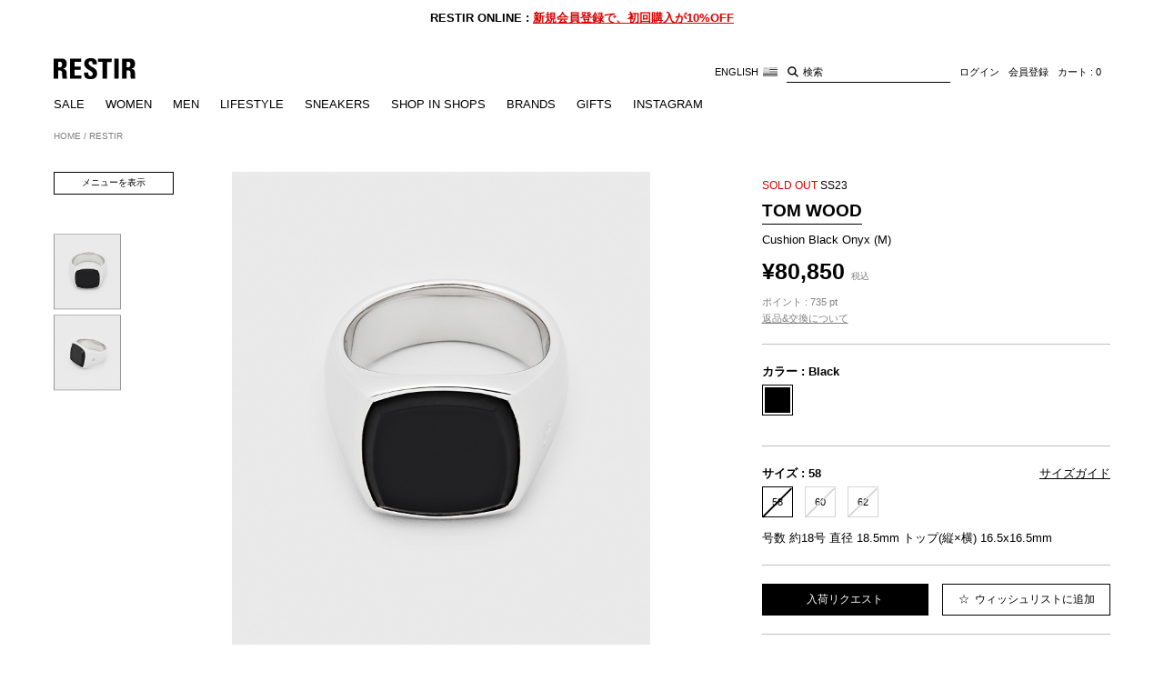

--- FILE ---
content_type: text/html; charset=utf-8
request_url: https://www.restir.com/i/R74HPMBO-13
body_size: 148695
content:
<!DOCTYPE html>
<html lang="ja">
<head>
  <meta charset="utf-8">
  <meta name="robots" content="index,follow">
  <meta name="robots" content="noydir">
  <meta name="robots" content="noodp">
  <meta name="viewport" content="width=device-width, initial-scale=1, viewport-fit=cover" />
  <meta name="author" content="RESTIR Inc.">
  <meta http-equiv="content-type" content="text/html; charset=UTF-8" />
  <meta http-equiv="content-script-type" content="text/javascript" />
  <meta http-equiv="content-style-type" content="text/css" />
  <title>トム ウッド - TOM WOOD | Cushion Black Onyx (M)-Black-58の通販 | RESTIR リステア</title>
<meta name="description" content="トム ウッド - TOM WOOD | Cushion Black Onyx (M)-Black-58 : セレクトショップRESTIR - ファッション ハイブランド 公式 通販 メンズ ジュエリー・アクセサリー 指輪・リング">
<meta property="og:title" content="TOM WOOD - Cushion Black Onyx (M) の通販 | RESTIR リステア">
<meta property="og:type" content="product">
<meta property="og:url" content="https://www.restir.com/i/R74HPMBO-13">
<meta property="og:site_name" content="RESTIR リステア">
<meta property="og:description" content="トム ウッド - TOM WOOD | Cushion Black Onyx (M)-Black-58 : セレクトショップRESTIR - ファッション ハイブランド 公式 通販 メンズ ジュエリー・アクセサリー 指輪・リング">
<meta property="og:image" content="https://cdn.restir.com/g_images/R74HPMBO-13/R74HPMBO-13-13-pc1-m.jpg">
  <meta name="csrf-param" content="authenticity_token" />
<meta name="csrf-token" content="Bwi7S9iOdkIi4mCxmwuBSv0idUKRtJZ720OTlWYetDeOxC_M0XA_KuuIRaCv9GwJMU1_qcjTG2Cq6MXM5wRAZw" />
  <meta name="csp-nonce" />

  <meta property="fb:app_id" content="854408281260628" />
  <link rel="apple-touch-icon-precomposed" href="https://cdn.restir.com/header/siteicon_2020.png" type='image/png'>
  <link rel="apple-touch-icon" href="https://cdn.restir.com/header/siteicon_2020.png" type='image/png'>
  <link rel="shortcut icon" href="https://cdn.restir.com/header/siteicon_2020.png" type='image/png'>
  <link rel="alternate" href="https://en.restir.com/" hreflang="en-us" />
  <link rel="alternate" href="https://en.restir.com/" hreflang="en-gb" />
  <script src="/vite/assets/application-Cwp0tNkt.js" crossorigin="anonymous" type="module"></script>
  <link rel="stylesheet" media="screen" href="/vite/assets/application-nhtKXtA4.css" />
  <link rel="stylesheet" media="all" href="/assets/application-96d62c095fb13e8cae269b8e8dcfcb82fda42f90c1c276b14df4064d373ca68a.css" />
  <script async src="https://s.yimg.jp/images/listing/tool/cv/ytag.js"></script>
<script>
  window.yjDataLayer = window.yjDataLayer || [];

  function ytag() {
    yjDataLayer.push(arguments);
  }

  ytag({ "type": "ycl_cookie" });
</script>

  <script src="/assets/application-69d6446b1743b05692db19d54645f29c6eb6849adbc207cff22290079f28883d.js"></script>
  <script src="//d2wy8f7a9ursnm.cloudfront.net/v7/bugsnag.min.js"></script>
  <script>
    window.bugsnagClient = Bugsnag.start({
      apiKey: '9e096ca2b8d1c5f1af8ad334bb13c2b6',
      releaseStage: 'production',
    })
  </script>
  <script type="module">
    import BugsnagPerformance from '//d2wy8f7a9ursnm.cloudfront.net/v1.0.0/bugsnag-performance.min.js'

    BugsnagPerformance.start({
      apiKey: '9e096ca2b8d1c5f1af8ad334bb13c2b6',
      releaseStage: 'production'
    })
  </script>
  <link rel="stylesheet" href="https://use.fontawesome.com/releases/v5.8.0/css/all.css" integrity="sha384-Mmxa0mLqhmOeaE8vgOSbKacftZcsNYDjQzuCOm6D02luYSzBG8vpaOykv9lFQ51Y" crossorigin="anonymous">
  <link rel="stylesheet" href="https://cdnjs.cloudflare.com/ajax/libs/animate.css/3.5.2/animate.min.css">
  <script src="/assets/libs/moment/moment@2.22.1.min-343e15ec52433cb61cc4e7bc4c61b866f7d0c0397305c41c13bfed28ddbcde36.js"></script>
  <script src="/assets/libs/moment/locale_ja-933b12b4dad8aaa45c94ca67b6d971f8a9dd5f7bd7a97f6402d4a30f2f06c163.js"></script>
  <script src="/assets/libs/qs@6.5.2.min-f369bd895d8fcceb02e34005c9cff433472c88f4c8616a68f4de5c8cfc33390c.js"></script>
    <script src="/assets/libs/vue/vue@2.6.12.min-7610c52d407534d615db3b52aa760bae3e0be7743e8017774b96ba4cddfffb6e.js"></script>
  <script src="/assets/libs/vue/vue-media.min-7b3b07992fb7ada43c0c1989ffb9bfe6e17bdd2b9670c8085c5861dee13a8bf5.js"></script>
  <script src="/assets/libs/vue/vueUtils-4c8a39b0f6f9c0da96b27974414aefeb76a961f71de7ed6d96945be14c500040.js"></script>
  <script>
    var vueResponsive = Vue.observable({
      minWidth: 768,
      maxWidth: 767,
      isMobile: window.innerWidth < 768
    })
    var vueSiteState = Vue.observable({
      isLoginState: false,
      likeCount: 0,
      cartCount: 0,
      languageSwitch: false,
      language: 'ja',
      showSiteNotice: false,
      showSideMenu: false
    })
    // axios
    axios.defaults.headers.common['Accept'] = 'application/json'
    axios.defaults.headers.common['Content-Type'] = 'application/json'
    axios.defaults.headers.common['X-CSRF-TOKEN'] = document.querySelector('meta[name=\'csrf-token\']').getAttribute('content')
    axios.defaults.paramsSerializer = function (params) {
      return Qs.stringify(params, { arrayFormat: 'brackets' })
    }
    Vue.prototype.$extSiteUrl = function (path) {
      var to = path
      if (_.startsWith(path, 'http')) {
        return to
      }
      if (_.startsWith(path, '/')) {
        to = path.replace('/', '')
      }
      return 'https://www.restir.com/' + to
    }
    Vue.prototype.$extRouteTo = function (path, $event) {
      var to = path
      if (!_.startsWith(path, 'http')) {
        to = this.$extSiteUrl(path)
      }
      if ($event && ($event.ctrlKey || $event.metaKey)) {
        window.open(to)
      } else {
        window.location.href = to
      }
    }
  </script>
  <script src="/assets/libs/resUtils-18531aa37f643b8791e06147c057f90525e8be3947f034c9ba7f42fadeea92f8.js"></script>

    <link rel="stylesheet" media="screen" href="/assets/item_detail_vue-afa3ddbeab7daeaf7dcbd47d22dbeac102e0f45b8ce754c4b1cdc2c4abb5b580.css" />
  <link rel="stylesheet" media="screen" href="/assets/item_detail_archive-217ef7b9d3ea95d74215708c03672368cd0078629efb8004f1b5a3ebac19737a.css" />
  <link rel="stylesheet" media="screen" href="/assets/share/_menu_for_detail-4b1a99c0caf09821f31029bcb78a608333522f20333fcc7732f16449f94be9e2.css" />
  <link rel="stylesheet" media="screen" href="/assets/share/_menu_for_list-58ff74b87bf4477f06223af18c2730442ff2dfd90a335f3c588f10f4f00a9197.css" />
  <link rel="stylesheet" media="screen" href="/assets/libs/swiper/swiper.min-295b0cdb60f0fc8effccc94db7c14152ed4f556ab93b0e7b15b09c3dc8ff258d.css" />
  <link rel="stylesheet" href="https://cdnjs.cloudflare.com/ajax/libs/photoswipe/4.1.2/photoswipe.min.css">
  <link rel="stylesheet" href="https://cdnjs.cloudflare.com/ajax/libs/photoswipe/4.1.2/default-skin/default-skin.min.css">
<!--meta tag and custom javascript css -->

  <!-- Global site tag (gtag.js) - Google Analytics -->
<script async src="https://www.googletagmanager.com/gtag/js?id=G-46H44572Z7"></script>
<script>
  window.dataLayer = window.dataLayer || []

  function gtag() {
    dataLayer.push(arguments)
  }

  gtag('js', new Date())

  gtag('config', 'G-46H44572Z7', {
    'groups': 'GA4',
    'login': 'logout',
    'custom_map': {
      'dimension4': 'login'
    }
  })

  gtag('config', 'AW-622177098')
</script>

    <!-- Meta Pixel Code -->
  <script>
    !function(f,b,e,v,n,t,s)
    {if(f.fbq)return;n=f.fbq=function(){n.callMethod?
      n.callMethod.apply(n,arguments):n.queue.push(arguments)};
      if(!f._fbq)f._fbq=n;n.push=n;n.loaded=!0;n.version='2.0';
      n.queue=[];t=b.createElement(e);t.async=!0;
      t.src=v;s=b.getElementsByTagName(e)[0];
      s.parentNode.insertBefore(t,s)}(window, document,'script',
      'https://connect.facebook.net/en_US/fbevents.js');
    fbq('init', '1199072573534935');
    fbq('track', 'PageView');
  </script>
  <noscript><img height="1" width="1" style="display:none"
                 src="https://www.facebook.com/tr?id=1199072573534935&ev=PageView&noscript=1"
    /></noscript>
  <!-- End Meta Pixel Code -->

  <script src="https://www.google.com/recaptcha/api.js?render=6Lf5PtUUAAAAALAbFpiJxxIH6fyT3d9uXIBIDl_S"></script>
<script>
  /* return token */
  function recaptchaExecute(action) {
    return new Promise(function (resolve, reject) {
      grecaptcha.ready(function () {
        grecaptcha.execute('6Lf5PtUUAAAAALAbFpiJxxIH6fyT3d9uXIBIDl_S', {action: action})
          .then(function (token) {
            resolve(token)
          })
      })
    })
  }
</script>
<script>
  var widgetId

  function recaptchaV2Render(htmlElement, callback) {
    if (widgetId !== undefined) {
      grecaptcha.reset(widgetId)
    } else {
      grecaptcha.ready(function () {
        widgetId = grecaptcha.render(htmlElement, {
          'sitekey': '6LfkVxATAAAAAJlssj8UK96ohQpf9T4EQFdwett1',
          'callback': callback,
        })
      })
    }
  }

  function recaptchaV2RenderForce(htmlElement, callback) {
    grecaptcha.ready(function () {
      widgetId = grecaptcha.render(htmlElement, {
        'sitekey': '6LfkVxATAAAAAJlssj8UK96ohQpf9T4EQFdwett1',
        'callback': callback,
      })
    })
  }
</script>

  <script src="/assets/libs/sign_in_with_helper-77be45b74a7a3e69ee85b4ce0e1c29cad6464de7397f00e76a57f84e5061a03d.js"></script>
  
</head>

<body>
<div id="main" class="-top">
  <div id="responsive">
  <media :query="{maxWidth: responsive.maxWidth}"
         @media-enter="mediaEnter"
         @media-leave="mediaLeave">
  </media>
</div>
<script>
  new Vue({
    name: 'ResponsiveMeasure',
    el: '#responsive',
    computed: {
      responsive: function () {
        return vueResponsive
      }
    },
    methods: {
      mediaEnter: function () {
        vueResponsive.isMobile = true
      },
      mediaLeave: function () {
        vueResponsive.isMobile = false
      }
    }
  })
</script>

  <link rel="stylesheet" media="screen" href="/assets/modal-19c4f077645a0f128c704aae95fede030890291c22e8f66db5ebe7b745c8e845.css" />
<script type="text/x-template" id="modal-template">
  <transition name="modal">
    <div class="modal-mask" v-show="show" @click="handleBackgroundClick">
      <div class="modal-container" @click.stop>
        <div v-if="clickToClose"
             @click="handleClose"
             class="modal-close">
          <i class="icon_plus" alt="close"></i>
        </div>
        <slot></slot>
      </div>
    </div>
  </transition>
</script>
<script>
  Vue.component('modal', {
    template: '#modal-template',
    props: {
      show: {
        type: Boolean
      },
      clickToClose: {
        type: Boolean,
        default: true
      }
    },
    mounted: function () {
      var self = this
      if (this.clickToClose) {
        document.addEventListener("keydown", function (e) {
          if (self.show && e.keyCode === 27) {
            self.handleClose()
          }
        })
      }
    },
    methods: {
      handleClose: function () {
        this.$emit('close')
      },
      handleBackgroundClick: function () {
        if (this.clickToClose) {
          this.$emit('close')
        }
      }
    }
  })
</script>

  <div id="site-notice" class="site-notice" v-cloak>
  <transition-group
    name="fade-fast"
    tag="div"
    class="notice-container"
    v-if="showSiteNotice"
    @mouseenter="enter"
    @mouseleave="leave"
  >
    <div
      class="notice-line"
      v-if="idx === currentIndex"
      v-for="(notice, idx) in validNoticeList"
      :key="notice.id"
    >
      <a
        class="link-block"
        :href="notice.url"
      >
        <span class="title">{{notice.title}}</span>
        <span class="text">{{notice.text}}</span>
      </a>
    </div>
  </transition-group>
</div>
<script>
  var site_notice_vue = new Vue({
    name: 'SiteNotice',
    el: '#site-notice',
    data: function () {
      return {
        currentIndex: 0,
        play: true,
        noticeList: [{"name":"2025-12-11-aw25sale","created_at":"2025-12-11T10:51:10.425Z","id":121899706084686,"content":{"title":"RESTIR: ","text":"+20%OFFクーポン配信中 / SALE MAX 60%OFF","url":"https://www.restir.com/newsletters_raw/20260109/8693/all?md=o\u0026s=res_dark","open_started_at":"2026-01-09 12:00","open_ended_at":"2026-01-19 00:00","login_only":false,"logout_only":false,"secret_only":false}},{"name":"2021-03-20-新規クーポン","created_at":"2021-03-19T17:03:33.062Z","id":42486295,"content":{"title":"RESTIR ONLINE :","text":"新規会員登録で、初回購入が10%OFF","url":"https://www.restir.com/newsletters_raw/20221107/6195/?md=o\u0026s=res","open_started_at":"2022-05-02 10:00","open_ended_at":"2027-12-31 14:59","login_only":false,"logout_only":false,"secret_only":false}}]
      }
    },
    computed: {
      display: function () {
        var path = windowLocationPathname()
        if (path.match(/coupon\/.*/)) {
          return false
        } else if (path.match(/order\/cart.*/)) {
          return true
        } else if (path.match(/order\/.*/)) {
          return false
        } else {
          return true
        }
      },
      validNoticeList: function () {
        if (!this.display) {
          return []
        }
        return this.noticeList.map(function (node) {
          var notice = node.content
          if (notice.open_started_at) {
            var openStartedAt = moment.utc(notice.open_started_at).startOf('minute').local()
            if (moment().isBefore(openStartedAt)) {
              return null
            }
          }
          if (notice.open_ended_at) {
            var openEndedAt = moment.utc(notice.open_ended_at).endOf('minute').local()
            if (moment().isAfter(openEndedAt)) {
              return null
            }
          }
          return Object.assign(notice, { id: node.id })
        }).filter(Boolean)
      },
      showSiteNotice: function () {
        if (this.display && this.validNoticeList.length > 0) {
          var mainEl = document.getElementById('main')
          mainEl.classList.add('-notice-on')
          vueSiteState.showSiteNotice = true
          return true
        } else {
          var mainEl = document.getElementById('main')
          mainEl.classList.remove('-notice-on')
          vueSiteState.showSiteNotice = false
          return false
        }
      }
    },
    created: function () {
      var self = this
      if (this.display) {
        self.$nextTick(function () {
          self.initNotice()
        })
      }
    },
    methods: {
      enter: function () {
        this.play = false
      },
      leave: function () {
        this.play = true
      },
      initNotice: function () {
        if (this.play) {
          this.nextNotice()
        }
        setTimeout(this.initNotice, 3000)
      },
      nextNotice: function () {
        if (this.currentIndex === (this.validNoticeList.length - 1)) {
          this.currentIndex = 0
        } else {
          this.currentIndex = this.currentIndex + 1
        }
      }
    }
  })
</script>

  <link rel="stylesheet" media="screen" href="/assets/header-5e99ddf27bc13603d8b8dddcdaefd598822cfba0c91a34239d4f2f27471fe82b.css" />
<header id="header" class="-top" :class="{ '-notice-on': showSiteNotice }">
  <template v-if="isMobile">
    <header-sp
      @toggle-search="handleSearchToggle"
      :search-input-open="searchInputOpen"
    >
    </header-sp>
  </template>
  <template v-else>
    <header-pc></header-pc>
  </template>
</header>
<script>
  var keywordSearchInputMixin = {
    data: function () {
      return {
        show_keywords: false,
        search_text: '',
        keyword_list: [],
        current_position: 0,
        keyword_closable: true
      }
    },
    watch: {
      keyword_list: function (new_val) {
        this.show_keywords = new_val.length > 0;
      },
      search_text: function (new_val) {
        this.current_position = 0
      }
    },
    mounted: function () {
      this.focusSearchBoxInput()
    },
    methods: {
      /**
       * only mb
       */
      focusSearchBoxInput: function () {
        this.$nextTick(function () {
          if (this.$refs.search) {
            this.$refs.search.focus()
          }
        })
      },
      openKeyword: function () {
        if (this.keyword_list.length > 0) {
          this.show_keywords = true
        }
      },
      closeKeyword: function () {
        this.show_keywords = false
      },
      preventCloseKeyword: function () {
        this.keyword_closable = false
      },
      prevKeyword: function () {
        if (this.current_position > 1) {
          this.current_position -= 1
        }
      },
      nextKeyword: function () {
        if (this.current_position < this.keyword_list.length) {
          this.current_position += 1
        }
      },
      setCurrentPosition: function (position) {
        this.current_position = position
      },
      selectKeyword: function (keyword) {
        var search_keyword = this.search_text
        if (keyword) {
          search_keyword = keyword
        } else if (this.keyword_list[this.current_position - 1]) {
          search_keyword = this.keyword_list[this.current_position - 1]
        }

        this.search_text = search_keyword // resetting search_text
        this.closeKeyword()
        if (search_keyword) {
          window.location.href = '/search?keyword=' + encodeURIComponent(search_keyword)
        }
      },
      fetchKeyword: _.debounce(function (e) {
        var self = this
        var searchItemApiHost = 'https://www.restir.com/'
        if (e.target.value) {
          axios.get(searchItemApiHost + '/search/keywords', {
            params: {
              keyword: e.target.value
            }
          }).then(function (res) {
            self.keyword_list = res.data
          }).catch(function (err) {
            console.error(err)
          })
        }
      }, 400)
    }
  }
</script>

<script type="text/x-template" id="keyword-search-input-pc-template">
  <div class="search-input-comp -ui-pc">
    <div class="search-box">
      <div class="icon-group">
        <img class="search-icon" alt="search" src="https://cdn.restir.com/front_2019/search_wh.svg">
      </div>
      <div class="input-group">
        <input type="text"
               autocomplete="off"
               placeholder="検索"
               tabindex="0"
               class="searchbox"
               v-model="search_text"
               @input="fetchKeyword"
               @focus.prevent="openKeyword"
               @blur.prevent="closeKeyword"
               @keydown.up="prevKeyword"
               @keydown.down="nextKeyword"
               @keydown.enter.prevent=""
               @keyup.enter.prevent="selectKeyword('')">
      </div>
      <ul
        v-if="show_keywords"
        class="search-keyword"
        @mousedown.prevent
      >
        <li v-for="(keyword, index) in keyword_list"
            :class="{ 'active': current_position === index + 1 }"
            @click.stop="selectKeyword(keyword)"
            @mouseenter="setCurrentPosition(index+1)">
          {{keyword}}
        </li>
      </ul>
    </div>
  </div>
</script>

<script>
  Vue.component('keyword-search-input-pc', {
    name: 'KeywordSearchInputPc',
    template: '#keyword-search-input-pc-template',
    mixins: [keywordSearchInputMixin]
  })
</script>

<script type="text/x-template" id="keyword-search-input-sp-template">
  <div class="search-input-comp -ui-sp">
    <transition enter-active-class="animated fadeIn" leave-active-class="animated fadeOut">
      <div class="search-box">
        <div class="input-group">
          <input type="text"
                 ref="search"
                 autocomplete="off"
                 placeholder="検索"
                 tabindex="0"
                 class="searchbox"
                 v-model="search_text"
                 @input="fetchKeyword"
                 @focus.prevent="openKeyword"
                 @blur.prevent="closeKeyword"
                 @keydown.up="prevKeyword"
                 @keydown.down="nextKeyword"
                 @keydown.enter.prevent=""
                 @keyup.enter.prevent="selectKeyword('')">
          <ul
            v-if="show_keywords"
            class="search-keyword"
            @mousedown.prevent
          >
            <li v-for="(keyword, index) in keyword_list"
                :class="{ 'active': current_position === index + 1 }"
                @click.stop="selectKeyword(keyword)"
                @mouseenter="setCurrentPosition(index+1)">
              {{keyword}}
            </li>
          </ul>
        </div>
      </div>
    </transition>
  </div>
</script>

<script>
  Vue.component('keyword-search-input-sp', {
    name: 'KeywordSearchInputSp',
    template: '#keyword-search-input-sp-template',
    mixins: [keywordSearchInputMixin]
  })
</script>

<script type="text/x-template" id="sp-side-menu-template">
  <div class="side-menu">
    <ul class="nav-menu">
        <li class="sale">
          <a href="/shop/sale/c/WOMENS_SALE_MC/m/MC_ALL_ITEMS" class="sale">SALE</a>
        </li>
      <li>
        <a href="/category/womens/c/IC_WOMENS_MC/m/MC_ALL_ITEMS">WOMEN</a>
      </li>
      <li>
        <a href="/category/mens/c/IC_MENS_MC/m/MC_ALL_ITEMS">MEN</a>
      </li>
      <li>
        <a href="/category/lifestyle/c/IC_LIFESTYLE_MC/m/MC_ALL_ITEMS">LIFESTYLE</a>
      </li>
      <li>
        <a href="/category/sneakers/c/IC_SNEAKERS_MC/m/MC_ALL_ITEMS">SNEAKERS</a>
      </li>
      <li>
        <a href="/category/shop_in_shops/c/IC_SHOP_IN_SHOPS_MC/m/MC_ALL_ITEMS">SHOP IN SHOPS</a>
      </li>
      <li>
        <a href="/brand/mens">BRANDS</a>
      </li>
      <li>
        <a href="/shop/gift/c/gift_recommend">GIFTS</a>
      </li>
      <li>
        <a href="https://www.instagram.com/restirofficial/" target="_blank">INSTAGRAM</a>
      </li>
    </ul>
    <ul class="nav-lang">
      <li>
        <a href="https://en.restir.com" target="_blank">
          ENGLISH <img src="https://cdn.restir.com/header/country/usa.svg">
        </a>
      </li>
    </ul>
    <ul class="nav-main" style="position: relative">
        <li>
          <a href="/login">
            ログイン
          </a>
        </li>
        <li>
          <a href="/signup">
            会員登録
          </a>
        </li>
        <li>
          <a href="/order/cart">
            カート&nbsp;:&nbsp;0
          </a>
        </li>
    </ul>
  </div>
</script>
<script>
  Vue.component('sp-side-menu', {
    name: 'SpSideMenu',
    template: '#sp-side-menu-template',
    computed: {
      likeCount: function () {
        return vueSiteState.likeCount
      },
      cartCount: function () {
        return vueSiteState.cartCount
      }
    }
  })
</script>

<script type="text/x-template" id="header-pc-template">
  <div class="re__header pc-header -top">
    <div class="re__area-logo">
      <div class="logo">
        <a href="/">
          <img alt="RESTIR.COM" src="https://cdn.restir.com/front_2019/common/header/restir_logo_white.svg" width="90" height="23">
        </a>
      </div>
      <div>
        <ul class="re__nav-main">
          <li class="re__country">
            <a href="https://en.restir.com" target="_blank" class="flex">
              ENGLISH&nbsp;<img src="https://cdn.restir.com/header/country/usa_blk.svg">
            </a>
          </li>
          <li>
            <keyword-search-input-pc></keyword-search-input-pc>
          </li>
            <li class="log_in">
              <a href="/login">
                ログイン
              </a>
            </li>
            <li>
              <a href="/signup">
                会員登録
              </a>
            </li>
            <li>
              <a href="/order/cart">
                カート&nbsp;:&nbsp;{{ cartCount }}
              </a>
            </li>
        </ul>
      </div>
    </div>
    <div class="re__area-menu">
      <ul class="re__nav-menu">
          <li>
            <a href="/shop/sale/c/WOMENS_SALE_MC/m/MC_ALL_ITEMS" class="sale">SALE</a>
          </li>
        <li>
          <a href="/category/womens/c/IC_WOMENS_MC/m/MC_ALL_ITEMS">WOMEN</a>
        </li>
        <li>
          <a href="/category/mens/c/IC_MENS_MC/m/MC_ALL_ITEMS">MEN</a>
        </li>
        <li>
          <a href="/category/lifestyle/c/IC_LIFESTYLE_MC/m/MC_ALL_ITEMS">LIFESTYLE</a>
        </li>
        <li>
          <a href="/category/sneakers/c/IC_SNEAKERS_MC/m/MC_ALL_ITEMS">SNEAKERS</a>
        </li>
        <li>
          <a href="/category/shop_in_shops/c/IC_SHOP_IN_SHOPS_MC/m/MC_ALL_ITEMS">SHOP IN SHOPS</a>
        </li>
        <li>
          <a href="/brand/mens">BRANDS</a>
        </li>
        <li>
          <a href="/shop/gift/c/gift_recommend">GIFTS</a>
        </li>
        <li>
          <a href="https://www.instagram.com/restirofficial/" target="_blank">INSTAGRAM</a>
        </li>
      </ul>
    </div>
  </div>
</script>
<script>
  Vue.component('header-pc', {
    name: 'HeaderPc',
    template: '#header-pc-template',
    computed: {
      likeCount: function () {
        return vueSiteState.likeCount
      },
      cartCount: function () {
        return vueSiteState.cartCount
      }
    }
  })
</script>

<script type="text/x-template" id="header-sp-template">
  <div class="re__header sp-header -top">
    <keyword-search-input-sp
      v-show="searchInputOpen"
    >
    </keyword-search-input-sp>
    <div class="re__area-menu">
      <div
        class="re__burger"
        @click="toggleMenu">
        <button
          class="hamburger hamburger--slider"
          :class="{ 'is-active' : showSideMenu }"
          type="button"
          style="display: flex;"
        >
        <span class="hamburger-box">
          <span class="hamburger-inner"></span>
        </span>
        </button>
      </div>
      <div
        class="re__search"
        @click="toggleSearch">
        <img v-if="searchInputOpen" alt="search" src="https://cdn.restir.com/front_2019/search_close_wh.svg">
        <img v-else alt="icon-search" src="https://cdn.restir.com/front_2019/search_wh.svg">
      </div>
    </div>
    <div class="re__area-logo">
      <a href="/">
        <img alt="RESTIR.COM" src="https://cdn.restir.com/front_2019/common/header/restir_logo_white.svg" class="w-[126px] h-[20px]">
      </a>
    </div>
    <div class="re__area-cart">
      <div class="re__country">
        <a href="https://en.restir.com" target="_blank">
          <img src="https://cdn.restir.com/header/country/usa_blk.svg">
        </a>
      </div>
      <div class="re__star">
        <a href="/wishlist">
          <i class="icon-star"></i>
        </a>
      </div>
      <div class="re__cart">
        <a href="/order/cart" class="flex items-center">
          <img alt="icon-cart" src="https://cdn.restir.com/front_2019/cart_wh.svg">
          <span class="w-6">
            {{ cartCount }}
          </span>
        </a>
      </div>
    </div>
  </div>
</script>
<script>
  Vue.component('header-sp', {
    name: 'HeaderSp',
    template: '#header-sp-template',
    props: {
      searchInputOpen: {
        type: Boolean,
        default: false
      }
    },
    computed: {
      showSideMenu: function () {
        return vueSiteState.showSideMenu
      },
      cartCount: function () {
        return vueSiteState.cartCount
      }
    },
    methods: {
      toggleMenu: function () {
        var showState = !vueSiteState.showSideMenu

        vueSiteState.showSideMenu = showState
        // scroll禁止
        var body = document.getElementsByTagName('body')[0]
        body.classList.toggle('no-scroll', showState)
      },
      toggleSearch: function () {
        this.$emit('toggle-search', !this.searchInputOpen)
      }
    }
  })
</script>

<script>
  var header_vue = new Vue({
    name: 'Header',
    el: '#header',
    data: function () {
      return {
        searchInputOpen: false,
        lastKnownScrollPosition: 0
      }
    },
    computed: {
      isMobile: function () {
        return vueResponsive.isMobile
      },
      showSiteNotice: function () {
        return vueSiteState.showSiteNotice
      }
    },
    mounted: function () {
      var self = this
      this.headerEl = document.getElementsByClassName('re__header')[0]
      this.$nextTick(function () {
        self.addEventListenerScroll()
      })
    },
    methods: {
      scrollDirection: function () {
        var self = this
        var st = window.pageYOffset || document.documentElement.scrollTop

        var mainEl = document.getElementById('main')
        var headerEl = document.getElementById('header')
        var topPosition = 10
        if (vueSiteState.showSiteNotice) {
          topPosition = 10 + 40 // site-notice height分
        }
        if (st <= topPosition) {
          mainEl.classList.add('-top')
          headerEl.classList.add('-top')
        } else {
          mainEl.classList.remove('-top')
          headerEl.classList.remove('-top')
        }

        if (st > self.lastKnownScrollPosition + 40) {
          // down scroll
          self.hideHeader(st)
        } else if (st < self.lastKnownScrollPosition) {
          // up scroll
          self.showHeader(st)
        }

        // re assign position
        self.lastKnownScrollPosition = st
      },
      addEventListenerScroll: function () {
        var self = this
        // initial position
        self.lastKnownScrollPosition = window.pageYOffset || document.documentElement.scrollTop
        window.addEventListener('scroll', _.throttle(self.scrollDirection, 600))
      },
      showHeader: function (scrollTop) {
        var mainEl = document.getElementById('main')
        var fixHeaderEl = document.getElementsByClassName('re__header')[0]
        if (scrollTop === 0) {
          mainEl.classList.add('-top') // topの時には常に表示 - for ios safari
          mainEl.classList.remove('-header-hide')
          fixHeaderEl.classList.remove('-hide')
        } else {
          mainEl.classList.remove('-top')
          mainEl.classList.remove('-header-hide')
          fixHeaderEl.classList.remove('-hide')
        }
      },
      hideHeader: function (scrollTop) {
        this.searchInputOpen = false // 検索も閉じる
        var mainEl = document.getElementById('main')
        var fixHeaderEl = document.getElementsByClassName('re__header')[0]
        if (scrollTop === 0) {
          mainEl.classList.add('-top') // topの時には常に表示 - for ios safari
          mainEl.classList.add('-header-hide')
          fixHeaderEl.classList.add('-hide')
        } else {
          mainEl.classList.remove('-top')
          mainEl.classList.add('-header-hide')
          fixHeaderEl.classList.add('-hide')
        }
        // fixHeaderEl.classList.add('-hide')
      },
      handleSearchToggle: function (open) {
        this.searchInputOpen = open
      }
    }
  })
</script>

  <div id="sp-side-menu" v-cloak>
  <transition name="slideInLeft">
    <keep-alive>
      <sp-side-menu v-show="showSideMenu"></sp-side-menu>
    </keep-alive>
  </transition>
</div>
<script>
  new Vue({
    name: 'SpSideMenu',
    el: '#sp-side-menu',
    computed: {
      showSideMenu: function () {
        return vueSiteState.showSideMenu
      }
    }
  })
</script>
  

<div id="detail-vue" class="main-container" v-cloak>
    <link rel="stylesheet" media="screen" href="/assets/breadcrumb-84b75b3106cbd0d7b99f95bfede9410b6d229643acdcda25fcd0fbccebe8b434.css" />
  <div class="re__breadbox">
    <ol class="re__breadcrumb">
      <li id="breadcrumb_home" itemscope itemtype="http://data-vocabulary.org/Breadcrumb">
        <a itemprop="url" href="/">
          <span itemprop="title">HOME</span>
</a>      </li>
            <li class="" id="breadcrumb_restir" itemscope itemtype="http://data-vocabulary.org/Breadcrumb">
    <a itemprop="url" href="/restir">
      <span itemprop="title">RESTIR</span>
</a>  </li>


      
    </ol>
  </div>

  <div class="container-wrap _sp_padding">
    <item-detail-media-sp
      v-if="isMobile"
      :page-info="pageInfo"
    >
    </item-detail-media-sp>

    <item-detail-media-pc
      v-else
      :page-info="pageInfo"
    >
    </item-detail-media-pc>

    <div class="info-container">
      <item-price
        :page-params="pageInfo.page_params"
        :item="pageInfo.item_group_result"
      >
      </item-price>

      <hr>

      <item-color-chip
        :color-chips="pageInfo.color_chips"
        :current-color="currentColor"
        :item="pageInfo.item_group_result"
      >
      </item-color-chip>

      <hr>

      <item-size-chip
        :size-chips="pageInfo.size_chips"
        :current-size="currentSize"
        @select="handleSelectSize"
      >
      </item-size-chip>

      <item-button
        :item="pageInfo.item_group_result"
        :like-saved="likeSaved"
        :is-login-state="pageInfo.is_login_state"
        :current-size="currentSize"
        :lottery="pageInfo.lottery"
        @toggle-like="handleToggleLike"
        @add-cart="handleAddCart"
        @stock-request="handleStockRequest"
        @ask-contact="handleAskContact"
        @lottery-request="handleLotteryRequest"
      >
      </item-button>

      <site-notice-item-detail></site-notice-item-detail>

      <item-editor-note
        :info="pageInfo.info"
        :item="pageInfo.item_group_result"
      >
      </item-editor-note>

      <hr>

      <item-size-text
        :size-chips="pageInfo.size_chips"
        :model-size="pageInfo.info.model_size"
      >
      </item-size-text>

      <hr>

      <item-color-text
        :current-color="currentColor"
        :item="pageInfo.item_group_result"
        :material="pageInfo.material"
      >
      </item-color-text>

      <item-notice-text
        :info="pageInfo.info"
        :item="pageInfo.item_group_result"
        :is-gift-shop="pageInfo.is_gift_shop"
      >
      </item-notice-text>

      <hr>

      <item-contact
        :item="pageInfo.item_group_result"
      >
      </item-contact>
    </div>
    <api-result-modal
      :show.sync="showResponseResult"
      :messages="apiMessages"
    >
    </api-result-modal>
    <api-result-cart-modal
      :show.sync="showCartResponseResult"
      :message="apiMessage"
    >
    </api-result-cart-modal>
  </div>
  <template>
    <lazy-component root-margin="0px 0px 20% 0px">
      <archive-relation-sp
        v-if="isMobile"
        :item="pageInfo.item_group_result"
      >
      </archive-relation-sp>
      <archive-relation-pc
        v-if="!isMobile"
        :item="pageInfo.item_group_result"
      >
      </archive-relation-pc>
    </lazy-component>
  </template>
</div>
<div class="clearfix"></div>


<script src="/assets/libs/vue/vue-loading@3.2.0.min-54c33a3cd1f9318c543a7e796b51db565ed88d28b71fdcf4dd087437301fbd55.js"></script>
<link rel="stylesheet" media="screen" href="/assets/libs/vue/vue-loading@3.2.0-171acd40a4a658b96ffd407c04b92af1a8ef226b6045ca827138098e0d98ab00.css" />
<script>
  Vue.use(VueLoading, {
    height: 40,
    width: 40,
    zIndex: 999
  })
</script>

<script type="text/x-template" id="loader-template">
  <div class="vld-parent" ref="loadingContainer">
    <slot></slot>
  </div>
</script>
<script>
  Vue.component('loader-container', {
    name: 'LoaderContainer',
    template: '#loader-template',
    props: {
      loading: {
        type: Boolean,
        default: false
      }
    },
    watch: {
      loading: function (newVal) {
        if (newVal) {
          this.startLoading()
        } else {
          this.endLoading()
        }
      }
    },
    data: function () {
      return {
        loader: null
      }
    },
    methods: {
      startLoading: function () {
        var container = this.$refs.loadingContainer
        if (this.$loading) { // 外部cdn jsが読み込まれないケースがある
          this.loader = this.$loading.show({
            isFullPage: false,
            container: container,
            backgroundColor: '#f5f5f5'
          })
        }
      },
      endLoading: function () {
        if (this.loader) {
          this.loader.hide()
        }
      }
    }
  })
</script>

<!--  Swiper -->
<script src="/assets/libs/swiper/swiper.min-d49b6d43a0f96e977a343bde7db1c751da6b2a1b9964248558162ddca89ac55c.js"></script>
<script src="/assets/libs/lscache@1.3.0.min-8f38e5975486ffb278abf4e9c92a5cfeb1c21022099bfe44271139925bb6f694.js"></script>
<script>
  Vue.component('IntersectionObserver', {
    inheritAttrs: true,
    props: {
      threshold: {
        type: Array,
        required: false,
        default: function () {
          return [0, 0.2]
        }
      },
      root: {
        type: typeof HTMLElement !== 'undefined' ? HTMLElement : Object,
        required: false,
        default: function () {
          return null
        }
      },
      rootMargin: {
        type: String,
        required: false,
        default: function () {
          return '0px 0px 0px 0px'
        }
      }
    },
    data: function () {
      return {
        observer: null
      }
    },
    created: function () {
      var self = this
      this.observer = new IntersectionObserver(function (entries) {
        if (!entries[0].isIntersecting) {
          self.$emit('leave', entries[0])
        } else {
          self.$emit('enter', entries[0])
        }
        self.$emit('change', entries[0])
      }, {
        threshold: self.threshold,
        root: self.root,
        rootMargin: self.rootMargin
      })
    },
    mounted: function () {
      var self = this
      this.$nextTick(function () {
        if (self.$slots.default && self.$slots.default.length > 1) {
          console.warn('[VueIntersectionObserver] You may only wrap one element in a <intersecttion-observer> component.')
        } else if (!self.$slots.default || self.$slots.default.length < 1) {
          console.warn('[VueIntersectionObserver] You must have one child inside a <intersecttion-observer> component.')
          return
        }

        self.observer.observe(self.$slots.default[0].elm)
      })
    },
    destroyed: function () {
      this.observer.disconnect()
    },
    render: function () {
      return this.$slots.default ? this.$slots.default[0] : null
    }
  })
</script>

<script type="text/x-template" id="lazy-component-template">
  <intersection-observer
    @enter.once="handleEnter"
    :threshold="threshold"
    :root="root"
    :root-margin="rootMargin"
  >
    <div>
      <slot v-if="enter"></slot>
    </div>
  </intersection-observer>
</script>
<script>
  Vue.component('lazy-component', {
    template: '#lazy-component-template',
    props: {
      threshold: {
        type: Array,
        required: false,
        default: function () {
          return [0, 0.2]
        }
      },
      root: {
        type: typeof HTMLElement !== 'undefined' ? HTMLElement : Object,
        required: false,
        default: function () {
          return null
        }
      },
      rootMargin: {
        type: String,
        required: false,
        default: function () {
          return '0px 0px 0px 0px'
        }
      }
    },
    data: function () {
      return {
        enter: false
      }
    },
    methods: {
      handleEnter: function () {
        this.enter = true
        this.$emit('enter', true)
      }
    }
  })
</script>
<script src="https://cdn.jsdelivr.net/npm/hls.js@latest"></script>
<script type="text/x-template" id="hls-video-template">
  <video ref="video" v-bind="$attrs" v-on="$listeners" :poster="poster" class="w-full">
    <source v-if="isHls" :src="videoUrl" type="application/x-mpegURL"/>
    <source v-else :src="videoUrl" type="video/mp4"/>
  </video>
</script>
<script>
  Vue.component('HlsVideo', {
    template: '#hls-video-template',
    inheritAttrs: false,
    props: {
      poster: {
        type: String
      },
      videoUrl: {
        type: String,
        required: true
      }
    },
    watch: {
      videoUrl: function (newItem) {
        if (newItem) {
          this.startVideo()
        }
      }
    },
    created: function () {
      var self = this
      this.$nextTick(function () {
        self.startVideo()
      })
    },
    computed: {
      isHls: function () {
        return this.videoUrl.includes('.m3u8')
      }
    },
    methods: {
      startVideo: function () {
        var self = this

        var v = self.$refs.video

        if (!v) {
          return
        }

        this.$nextTick(function () {
          if (this.isHls) {
            if (Hls.isSupported()) {
              var hls = new Hls()
              hls.loadSource(self.videoUrl)
              hls.attachMedia(v)
              hls.on(Hls.Events.MANIFEST_PARSED, function () {
                var promise = v.play()
                if (promise !== undefined) {
                  promise.then(function () {
                    // Autoplay started!
                  }).catch(function (error) {
                    // Autoplay was prevented.
                    // Show a "Play" button so that user can start playback.
                    // bugsnagClient.notify(error)
                  })
                }
              })
            } else if (v.canPlayType('application/vnd.apple.mpegurl')) {
              v.src = self.videoUrl
              v.addEventListener('loadedmetadata', function () {
                var promise = v.play()
                if (promise !== undefined) {
                  promise.then(function () {
                    // Autoplay started!
                  }).catch(function (error) {
                    // Autoplay was prevented.
                    // Show a "Play" button so that user can start playback.
                    // bugsnagClient.notify(error)
                  })
                }
              })
            }
          } else {
            v.src = self.videoUrl
            v.addEventListener('loadedmetadata', function () {
              var promise = v.play()
              if (promise !== undefined) {
                promise.then(function () {
                  // Autoplay started!
                }).catch(function (error) {
                  // Autoplay was prevented.
                  // Show a "Play" button so that user can start playback.
                  // bugsnagClient.notify(error)
                })
              }
            })
          }
        })
      }
    }
  })
</script>

<style>
    @media (min-width: 768px) {
        .gallery-thumbs .swiper-slide img {
            position: absolute;
            width: 100%;
            top: 50%;
            left: 50%;
            -ms-transform: translate(-50%, -50%);
            -webkit-transform: translate(-50%, -50%);
            transform: translate(-50%, -50%);
            overflow: hidden;
        }

        .gallery-top .swiper-wrapper {
            width: 100%;
            overflow: hidden;
        }

        .gallery-thumbs .swiper-slide {
            padding-top: 113%;
            overflow: hidden;
        }

        .gallery-top .swiper-slide {
            padding-top: 113%;
            overflow: hidden;
        }

        .gallery-top .swiper-slide img {
            position: absolute;
            width: 100%;
            top: 50%;
            left: 50%;
            -ms-transform: translate(-50%, -50%);
            -webkit-transform: translate(-50%, -50%);
            transform: translate(-50%, -50%);
            overflow: hidden;
        }

        .swiper-slide video {
            display: none;
            position: absolute;
            width: 100%;
            height: 100%;
            top: 50%;
            left: 50%;
            -ms-transform: translate(-50%, -50%);
            -webkit-transform: translate(-50%, -50%);
            transform: translate(-50%, -50%) scale(1.035);
            overflow: hidden;
        }

        .slide-text {
            color: #666;
            text-align: center;
            margin-top: 10px;
            padding-left: 70px;
        }

        /* gallery */
        .gallery-container {
            display: flex;
        }

        .gallery-top {
            width: 100%;
            max-width: 460px;
            margin: 0 auto;
        }

        .gallery-thumbs {
            width: 74px;
            height: 440px;
            box-sizing: border-box;
        }

        .gallery-thumbs img {
            border: 1px solid #989898;
        }

        /* gallery cursor */
        .gallery-top .swiper-slide {
            cursor: zoom-in;
        }

        .gallery-thumbs .swiper-slide {
            cursor: pointer;
        }

        /* thumb gallery container*/
        .thumbs-container {
            min-width: 74px;
            position: relative;
            top: 20px;
        }

        .thumbs-container .gallery-button-prev {
            left: 32.5px;
            top: 17px;
            background: url(https://cdn.restir.com/common/controls/prev.svg) no-repeat 0 0;
            transform: rotate(90deg);
        }

        .thumbs-container .gallery-thumbs {
            position: absolute;
            top: 48px;
        }

        .thumbs-container .gallery-button-next {
            left: 32.5px;
            top: 499px;
            background: url(https://cdn.restir.com/common/controls/next.svg) no-repeat 0 0;
            transform: rotate(90deg);
        }

        .gallery-button-prev, .gallery-button-next {
            position: absolute;
            cursor: pointer;
            font-size: 3rem;
            text-align: center;
            background-size: cover;
            width: 9px;
            height: 18px;
        }

        .swiper-button-disabled {
            opacity: 0.3;
        }
    }
</style>
<script type="text/x-template" id="item-image-slider-pc-template">
  <div id="vue-app-image-slider">
    <div class="gallery-container">
      <!-- gallery thumb -->
      <div class="thumbs-container">
        <div class="gallery-button-prev"></div>
        <div class="swiper-container gallery-thumbs">
          <div class="swiper-wrapper">
            <div v-for="(item, idx) in images" class="swiper-slide" @mouseenter.prevent="handleChangeSlide(idx)">
              <img :src="item.image_url" :alt="item.alt">
            </div>
          </div>
        </div>
        <div class="gallery-button-next"></div>
      </div>
      <!-- gallery top -->
      <div class="swiper-container gallery-top">
        <div class="swiper-wrapper" ref="zoomArea">
          <div v-for="(item, idx) in images" class="swiper-slide">
            <img :src="item.image_url_l" :alt="item.alt" :data-src="item.image_url_l" class="swiper-lazy" @click="openPhotoZoom($event, idx)">
            <hls-video
              v-if="item.video_stream_url"
              :video-url="item.video_stream_url"
              :poster="item.image_url"
              class="slide-video"
              muted="true" loop playsinline autoplay preload="metadata">
            </hls-video>
            <hls-video
              v-else-if="item.video_url"
              :video-url="item.video_url"
              :poster="item.image_url"
              class="slide-video"
              muted="true" loop playsinline autoplay preload="metadata">
            </hls-video>
          </div>
        </div>
      </div>
    </div>
    <div class="slide-text">{{current_image.image_description}}</div>
  </div>
</script>
<!-- photo zoom -->
<script src="/assets/libs/jquery.zoom-47cecd2ea13ad403690f6ee1dae914a87f6d65349b5773f9837f7ba077da2276.js"></script>
<script>
  Vue.component('image-slider-pc', {
    name: 'ImageSliderPc',
    template: '#item-image-slider-pc-template',
    props: {
      images: {
        type: Array,
        default: function () {
          return []
        }
      }
    },
    data: function () {
      return {
        galleryTop: null,
        galleryThumbs: null,
        galleryPhotoSwipe: null,
        wrapperHeightChanged: false
      }
    },
    computed: {
      current_image: function () {
        if (this.galleryTop) {
          return this.images[this.galleryTop.realIndex]
        } else {
          return this.images[0]
        }
      }
    },
    created: function () {
      this.$nextTick(function () {
        this._initGalleryTop()
        this._initGalleryThumbs()
      })
    },
    methods: {
      /* すべてのslide video elに対してにcallback処理 */
      runAllVideo: function (callback) {
        var video_els = document.getElementsByClassName("slide-video")
        for (var i = 0; i < video_els.length; i++) {
          callback(video_els[i])
        }
      },
      _initGalleryTop: function () {
        var self = this

        this.galleryTop = new Swiper('.gallery-top', {
          slidesPerView: 1,
          preloadImages: true,
          effect: 'fade',
          on: {
            imagesReady: function () {
              var video_el = this.slides[this.activeIndex].getElementsByTagName('video')[0]
              if (video_el) {
                // show video
                video_el.style.display = "block"
                // play start
                var promise = video_el.play()
                if (promise !== undefined) {
                  promise.then(function () {
                    // Autoplay started!
                  }).catch(function (error) {
                    // Autoplay was prevented.
                    // Show a "Play" button so that user can start playback.
                    // bugsnagClient.notify(error)
                  })
                }
              } else {
                // play stop
                self.runAllVideo(function (video) {
                  video.pause()
                })
              }
            },
            slideChange: function () {
              var video_el = this.slides[this.activeIndex].getElementsByTagName('video')[0]
              if (video_el) {
                // show video
                video_el.style.display = "block"
                // play start
                var promise = video_el.play()
                if (promise !== undefined) {
                  promise.then(function () {
                    // Autoplay started!
                  }).catch(function (error) {
                    // Autoplay was prevented.
                    // Show a "Play" button so that user can start playback.
                    // bugsnagClient.notify(error)
                  })
                }
              } else {
                // play stop
                self.runAllVideo(function (video) {
                  video.pause()
                })
              }
            }
          }
        })
      },
      _initGalleryThumbs: function () {
        this.galleryThumbs = new Swiper('.gallery-thumbs', {
          direction: 'vertical',
          spaceBetween: 5,
          slidesPerView: 5,
          touchRatio: 0.2,
          slideToClickedSlide: true,
          watchOverflow: true,
          navigation: {
            nextEl: '.gallery-button-next',
            prevEl: '.gallery-button-prev'
          }
        })
      },
      openPhotoZoom: function (e, image_idx) {
        var self = this
        var img = new Image()
        img.addEventListener('load', function () {
          $(self.$refs.zoomArea).zoom({
            url: self.images[image_idx].image_url_l, on: 'click', callback: function () {
              $(this).trigger('click')
            }
          })
        })
        img.src = self.images[image_idx].image_url_l
      },
      destroyPhotoZoom: function () {
        $(this.$refs.zoomArea).trigger('zoom.destroy')
      },
      handleChangeSlide: _.debounce(function (idx) {
        if (this.galleryTop) {
          this.galleryTop.slideTo(idx)
          // zoomもあるならdestroyする
          this.destroyPhotoZoom()
        }
      }, 100)
    }
  })
</script>

<style>
    @media (max-width: 767px) {
        #vue-app-image-slider {
            position: relative;
            margin-right: -15px;
            margin-left: -15px;
        }

        .swiper-slide {
            width: 100vw;
            height: auto;
            display: flex;
            align-items: center;
            justify-content: center;
        }

        .swiper-slide img {
            width: 100%;
        }

        .swiper-slide video {
            display: none;
            position: absolute;
            min-width: 100%;
            min-height: 100%;
            width: 100%;
            height: 100%;
            top: 50%;
            left: 50%;
            -ms-transform: translate(-50%, -50%);
            -webkit-transform: translate(-50%, -50%);
            transform: translate(-50%, -50%);
        }

        .swiper-button-black {
            opacity: .35;
        }

        .slide-text {
            padding: 0 15px;
            font-size: 1.1rem;
            text-align: center;
            min-height: 15px;
        }

        .swiper-pagination-wrap {
            position: relative;
            height: 20px;
        }

        .swiper-pagination {
            position: absolute;
            bottom: -5px;
            font-size: 14px;
            color: #656565;
            padding: 3px 5px;
            line-height: 100%;
            border-radius: 2px;
            -webkit-border-radius: 2px;
            -moz-border-radius: 2px;
            right: 0;
            left: 0;
            width: 100%;
        }

        .swiper-pagination-bullet {
            margin-left: 3px;
            margin-right: 3px;
        }

        .swiper-pagination-bullet-active {
            background: #000;
        }

        .swiper-button-next, .swiper-button-prev {
            top: calc(50% - 20px);
            outline: none;
        }

        .swiper-button-prev {
            background-image: none !important;
            transform: rotate(-45deg);
            display: inline-block;
            width: 30px;
            height: 30px;
            left: 15px !important;
        }

        .swiper-button-prev:before, .swiper-button-prev:after {
            display: block;
            content: '';
            background-color: #868686;
            border-radius: 10px;
            position: absolute;
            width: 16px;
            height: 2px;
            top: 5px;
            left: 5px;
        }

        .swiper-button-prev:before {
            width: 2px;
            height: 16px;
            top: 5px;
            left: 5px;
        }

        .swiper-button-next {
            background-image: none !important;
            transform: rotate(135deg);
            display: inline-block;
            width: 30px;
            height: 30px;
            right: 15px !important;
        }

        .swiper-button-next:before, .swiper-button-next:after {
            display: block;
            content: '';
            background-color: #868686;
            border-radius: 10px;
            position: absolute;
            width: 16px;
            height: 2px;
            top: 5px;
            left: 5px;
        }

        .swiper-button-next:before {
            width: 2px;
            height: 16px;
            top: 5px;
            left: 5px;
        }
    }
</style>
<script type="text/x-template" id="item-image-slider-sp-template">
  <div id="vue-app-image-slider">
    <div class="gallery-container">
      <!-- gallery top -->
      <div class="swiper-container gallery-top">
        <div class="swiper-wrapper">
          <div v-for="(item, idx) in images" class="swiper-slide">
            <img :src="item.image_url_l" :alt="item.alt" :data-src="item.image_url_l" class="swiper-lazy">
            <hls-video
              v-if="item.video_stream_url"
              :video-url="item.video_stream_url"
              :poster="item.image_url"
              class="slide-video"
              muted="true" loop playsinline autoplay preload="metadata">
            </hls-video>
            <hls-video
              v-else-if="item.video_url"
              :video-url="item.video_url"
              :poster="item.image_url"
              class="slide-video"
              muted="true" loop playsinline autoplay preload="metadata">
            </hls-video>
          </div>
        </div>
        <div class="slide-text">{{current_image.image_description}}</div>
      </div>
    </div>
    <div class="gallery-pagination">
      <div class="swiper-pagination-wrap">
        <div class="swiper-pagination"></div>
      </div>
    </div>
    <div class="swiper-button-prev"></div>
    <div class="swiper-button-next"></div>
  </div>
</script>
<!-- photoswipe -->
<!-- Root element of PhotoSwipe. Must have class pswp. -->
<div class="pswp" tabindex="-1" role="dialog" aria-hidden="true">

  <!-- Background of PhotoSwipe.
       It's a separate element as animating opacity is faster than rgba(). -->
  <div class="pswp__bg"></div>

  <!-- Slides wrapper with overflow:hidden. -->
  <div class="pswp__scroll-wrap">

    <!-- Container that holds slides.
        PhotoSwipe keeps only 3 of them in the DOM to save memory.
        Don't modify these 3 pswp__item elements, data is added later on. -->
    <div class="pswp__container">
      <div class="pswp__item"></div>
      <div class="pswp__item"></div>
      <div class="pswp__item"></div>
    </div>

    <!-- Default (PhotoSwipeUI_Default) interface on top of sliding area. Can be changed. -->
    <div class="pswp__ui pswp__ui--hidden">

      <div class="pswp__top-bar">

        <!--  Controls are self-explanatory. Order can be changed. -->

        <div class="pswp__counter"></div>

        <button type="button" class="pswp__button pswp__button--close" title="Close (Esc)"></button>

        <button type="button" class="pswp__button pswp__button--fs" title="Toggle fullscreen"></button>

        <button type="button" class="pswp__button pswp__button--zoom" title="Zoom in/out"></button>

        <!-- Preloader demo http://codepen.io/dimsemenov/pen/yyBWoR -->
        <!-- element will get class pswp__preloader--active when preloader is running -->
        <div class="pswp__preloader">
          <div class="pswp__preloader__icn">
            <div class="pswp__preloader__cut">
              <div class="pswp__preloader__donut"></div>
            </div>
          </div>
        </div>
      </div>

      <div class="pswp__share-modal pswp__share-modal--hidden pswp__single-tap">
        <div class="pswp__share-tooltip"></div>
      </div>

      <button type="button" class="pswp__button pswp__button--arrow--left" title="Previous (arrow left)">
      </button>

      <button type="button" class="pswp__button pswp__button--arrow--right" title="Next (arrow right)">
      </button>

      <div class="pswp__caption">
        <div class="pswp__caption__center"></div>
      </div>

    </div>

  </div>

</div>

<script src="https://cdnjs.cloudflare.com/ajax/libs/photoswipe/4.1.2/photoswipe.min.js"></script>
<script src="https://cdnjs.cloudflare.com/ajax/libs/photoswipe/4.1.2/photoswipe-ui-default.min.js"></script>
<script>
  Vue.component('image-slider-sp', {
    name: 'ImageSliderSp',
    template: '#item-image-slider-sp-template',
    props: {
      images: {
        type: Array,
        default: []
      }
    },
    data: function () {
      return {
        galleryTop: null,
        galleryPhotoSwipe: null,
        wrapperHeightChanged: false
      }
    },
    computed: {
      current_image: function () {
        if (this.galleryTop) {
          return this.images[this.galleryTop.realIndex]
        } else {
          return this.images[0]
        }
      }
    },
    created: function () {
      this.$nextTick(function () {
        this._initGalleryTop()
      })
    },
    methods: {
      /* すべてのslide video elに対してにcallback処理 */
      runAllVideo: function (callback) {
        var video_els = document.getElementsByClassName("slide-video")
        for (var i = 0; i < video_els.length; i++) {
          callback(video_els[i])
        }
      },
      _initGalleryTop: function () {
        var self = this

        this.galleryTop = new Swiper('.swiper-container', {
          slidesPerView: 1,
          loop: true,
          preloadImages: false,
          lazy: true,
          navigation: {
            nextEl: '.swiper-button-next',
            prevEl: '.swiper-button-prev',
          },
          pagination: {
            el: '.swiper-pagination'
          },
          on: {
            tap: function () {
              var video_el = this.slides[this.activeIndex].getElementsByTagName('video')[0]
              if (video_el) {
                self.runAllVideo(function (video) {
                  var promise = video.play()
                  if (promise !== undefined) {
                    promise.then(function () {
                      // Autoplay started!
                    }).catch(function (error) {
                      // Autoplay was prevented.
                      // Show a "Play" button so that user can start playback.
                      // bugsnagClient.notify(error)
                    })
                  }
                })
              } else {
                self.openPhotoSwipe(this.realIndex)
              }
            },
            lazyImageReady: function (slide, image) {
              var video_el = this.slides[this.activeIndex].getElementsByTagName('video')[0]
              if (video_el) {
                // show video
                video_el.style.display = "block"
                // play start
                var promise = video_el.play()
                if (promise !== undefined) {
                  promise.then(function () {
                    // Autoplay started!
                  }).catch(function (error) {
                    // Autoplay was prevented.
                    // Show a "Play" button so that user can start playback.
                    // bugsnagClient.notify(error)
                  })
                }
              } else {
                // play stop
                self.runAllVideo(function (video) {
                  video.pause()
                })
              }
            },
            slideChange: function () {
              var video_el = this.slides[this.activeIndex].getElementsByTagName('video')[0]
              if (video_el) {
                // show video
                video_el.style.display = "block"
                // play start
                var promise = video_el.play()
                if (promise !== undefined) {
                  promise.then(function () {
                    // Autoplay started!
                  }).catch(function (error) {
                    // Autoplay was prevented.
                    // Show a "Play" button so that user can start playback.
                    // bugsnagClient.notify(error)
                  })
                }
              } else {
                // play stop
                self.runAllVideo(function (video) {
                  video.pause()
                })
              }
            }
          }
        })
      },
      _initPhotoSwipe: function () {
        var pswpElement = document.querySelectorAll('.pswp')[0]
        var items = this.images.map(function (img) {
          return { src: img.image_url_l, w: 0, h: 0 }
        })
        var options = {
          history: false
        }
        var self = this
        this.galleryPhotoSwipe = new PhotoSwipe(pswpElement, PhotoSwipeUI_Default, items, options)
        this.galleryPhotoSwipe.listen('gettingData', function (index, item) {
          if (item.w < 1 || item.h < 1) { // unknown size
            var img = new Image()
            img.onload = function () { // will get size after load
              item.w = this.width // set image width
              item.h = this.height // set image height
              self.galleryPhotoSwipe.invalidateCurrItems() // reinit Items
              self.galleryPhotoSwipe.updateSize(true) // reinit Items
            }
            img.src = item.src // let's download image
          }
        })
      },
      openPhotoSwipe: function (image_idx) {
        this._initPhotoSwipe()
        this.galleryPhotoSwipe.options.index = image_idx
        this.galleryPhotoSwipe.init()
      }
    }
  })
</script>

<link rel="stylesheet" media="screen" href="/assets/api_result_modal-e8430d0c254e71931aa72640acaca1aa50443b42313315809fd905cabe62dda6.css" />
<script type="text/x-template" id="api-result-modal-template">
  <div id="api-result-modal">
    <modal :show="show"
           @close="handleCloseModal">
      <div class="font-bold text-white">
        <p v-if="messages" v-for="m in messages">{{ m }}</p>
        <p v-if="message">{{ message }}</p>
      </div>
    </modal>
  </div>
</script>
<script>
  Vue.component('api-result-modal', {
    name: "ApiResultModal",
    template: '#api-result-modal-template',
    props: {
      show: {
        type: Boolean,
        default: false
      },
      message: {
        type: String
      },
      messages: {
        type: Array,
        default: function () {
          return []
        }
      }
    },
    methods: {
      handleCloseModal: function () {
        this.$emit('update:show', false)
        this.$emit('close')
      }
    }
  })
</script>

<link rel="stylesheet" media="screen" href="/assets/api_result_cart_modal-1475cb674d19fdf6d3f8ef884cd685f930f0090cb8a557d44c103941b1745c6c.css" />
<script type="text/x-template" id="api-result-cart-modal-template">
  <div id="api-result-cart-modal">
    <modal :show="show"
           @close="handleCloseModal">
      <div class="message">
        <img src="https://cdn.restir.com/common/icons/icon-cart-check.svg">
        <p>{{ message }}</p>
      </div>

      <div class="button-block -horizontal">
        <button
          class="res-btn -medium"
          @click="handleCloseModal"
        >
          お買い物を続ける
        </button>
        <a
          class="res-btn -medium"
          href="/order/cart"
        >
          ご購入手続きに進む
        </a>
      </div>
    </modal>
  </div>
</script>
<script>
  Vue.component('api-result-cart-modal', {
    name: "ApiResultCartModal",
    template: '#api-result-cart-modal-template',
    props: {
      show: {
        type: Boolean,
        default: false
      },
      message: {
        type: String
      }
    },
    methods: {
      handleCloseModal: function () {
        this.$emit('update:show', false)
        this.$emit('close')
      }
    }
  })
</script>

<link rel="stylesheet" media="screen" href="/assets/size_chart_modal-8b9d65f55b6ce92afbc6c425b83c4e93af01d4ce4b8fca0e23545a16baf589e7.css" />
<script type="text/x-template" id="size-chart-modal-template">
  <div id="size-chart-modal">
    <modal :show="show"
           @close="handleCloseModal">
      <div v-if="isMobile" class="size-chart-area">
        <div class="size-chart-img">
          <img src="https://cdn.restir.com/common/guide/sizechart/sizechart_table_sp.png" alt="SizeChart">
          <img src="https://cdn.restir.com/common/guide/sizechart/sizechart_measuring_guide01_sp.png" alt="measuring_guide01">
          <img src="https://cdn.restir.com/common/guide/sizechart/sizechart_measuring_guide02_sp.png" alt="measuring_guide02">
        </div>
      </div>
      <div v-else class="size-chart-area">
        <div class="-tab">
          <div class="-tab-item"
               :class="{ active: showSizeChart }"
               @click="showSizeChart = true">SIZE CHART</div>
          <div class="-tab-item"
               :class="{ active: !showSizeChart }"
               @click="showSizeChart = false">MEASURING GUIDE</div>
        </div>
        <div v-if="showSizeChart" class="-tab-body">
          <h2>WOMEN</h2>
          <img src="https://cdn.restir.com/common/guide/tit_clo_womens.gif" alt="CLOTHING" />
          <img src="https://cdn.restir.com/common/guide/tit_jea_womens.gif" alt="JEANS" />
          <h3>MEN</h3>
          <img src="https://cdn.restir.com/common/guide/tit_clo_mens.gif" alt="CLOTHING" />
          <img src="https://cdn.restir.com/common/guide/tit_shi_mens.gif" alt="SHIRTS" />
          <img src="https://cdn.restir.com/common/guide/tit_jea_mens.gif" alt="JEANS" />
          <div class="annotation">
            ※上記の対応表は、あくまで参考になります。ブランドによって多少、誤差がありますので予めご了承ください。また上記以外のアイテムにつきましては商品詳細ページでご確認くださいませ。
          </div>
        </div>
        <div v-else class="-tab-body">
          <div class="annotation">
            RESTIR.COMでは下記に記載された独自の採寸方法で商品を採寸しております。サイズにお困りになった際、商品をお選びになる際には、各部位の基本となります採寸方法をご参照下さい。商品は平置きの状態で採寸いたしております。素材やデザインによって多少の誤差が生じることがございますので、予めご了承くださいませ。
          </div>
          <img src="https://cdn.restir.com/common/guide/img01.gif" alt="JACKET" />
          <img src="https://cdn.restir.com/common/guide/img02.gif" alt="VEST" />
          <img src="https://cdn.restir.com/common/guide/img03.gif" alt="SHIRIS T-SHIRIS" />
          <img src="https://cdn.restir.com/common/guide/img04.gif" alt="TANK TOP PANTS" />
          <img src="https://cdn.restir.com/common/guide/img05.gif" alt="CAMISOLE ONE PIECE" />
          <img src="https://cdn.restir.com/common/guide/img06.gif" alt="BAG SKIRI" />
          <img src="https://cdn.restir.com/common/guide/img07.gif" alt="PUMPS SANDAL" />
          <img src="https://cdn.restir.com/common/guide/img08.gif" alt="BOOTS" />
        </div>
      </div>
    </modal>
  </div>
</script>
<script>
  Vue.component('size-chart-modal', {
    name: "SizeChartModal",
    template: '#size-chart-modal-template',
    props: {
      show: {
        type: Boolean,
        default: false
      }
    },
    data: function () {
      return {
        showSizeChart: true
      }
    },
    computed: {
      isMobile: function () {
        return vueResponsive.isMobile
      }
    },
    methods: {
      handleCloseModal: function () {
        this.$emit('update:show', false)
        this.$emit('close')
      }
    }
  })
</script>

<script type="text/x-template" id="item-detail-media-pc-template">
  <div class="media-container">
    <div class="item-sidenav-container" v-if="pageInfo">
      <nav class="item-sidenav">
        <div class="re__side-menu">
          <p class="menu_btn">メニューを表示</p>
          <div class="list-sidenav">
            <div class="title">
              <h2>
                {{ pageInfo.name }}
                <span class="title-sub" v-if="pageInfo.name_jp">{{ pageInfo.name_jp }}</span>
              </h2>
            </div>
            <div id="side">
              <div class="side_scroll">
                <ul class="nav level1">
                  <item-menu
                    v-for="(menu, idx) in pageInfo.menus"
                    :key="idx"
                    :menu="menu"
                    :index="idx"
                    :level="1"
                    :selected="idx === menuSelectedIndex"
                    @select="handleSelectMenu"
                    @change-selected="handleChangeSelected">
                  </item-menu>
                </ul>
              </div>
            </div>
          </div>
        </div>
      </nav>
    </div>
    <div class="item-media-container">
      <div class="re__flex-item image-content">
        <image-slider-pc
          :images="pageInfo.images">
        </image-slider-pc>
      </div>
    </div>
  </div>
</script>
<script>
  Vue.component('item-detail-media-pc', {
    name: 'ItemDetailMediaPc',
    template: '#item-detail-media-pc-template',
    props: {
      pageInfo: {
        type: Object
      }
    },
    data: function () {
      return {
        menuSelectedIndex: -1
      }
    },
    methods: {
      handleSelectMenu: function (menu) {
        this.$extRouteTo(menu.link)
      },
      handleChangeSelected: function (index) {
        this.menuSelectedIndex = index
      }
    }
  })
</script>

<script type="text/x-template" id="item-detail-media-sp-template">
  <div class="media-container">
    <image-slider-sp
      :images="pageInfo.images">
    </image-slider-sp>
  </div>
</script>
<script>
  Vue.component('item-detail-media-sp', {
    name: 'ItemDetailMediaSp',
    template: '#item-detail-media-sp-template',
    props: {
      pageInfo: {
        type: Object
      }
    },
    data: function () {
      return {
        menuSelectedIndex: -1
      }
    },
    methods: {
      handleSelectMenu: function (menu) {
        this.$extRouteTo(menu.link)
      },
      handleChangeSelected: function (index) {
        this.menuSelectedIndex = index
      }
    }
  })
</script>

<script type="text/x-template" id="item-menu-template">
  <li
    v-cloak
    class="nav-category"
    :class="{ active: selected, all: isAllMenu, brands: isBrandsMenu, strong: isStrongMenu }"
    @click.stop="handleSelect($event)">
    <a>
      <span>{{ menu.name }}</span>
    </a>
    <transition name="slide">
      <ul
        v-if="hasChildMenu && isAllowDisplayChildMenu"
        v-show="selected"
        class="nav"
        :class="nestedLevelClass"
      >
        <item-menu
          v-for="(childMenu, childIdx) in menu.children"
          :key="childIdx"
          :menu="childMenu"
          :level="level + 1"
          :index="childIdx"
          :parent-index="index"
          :allow-level="allowLevel"
          :selected="childIdx === childSelectedIndex"
          @select="handleSelectChild"
          @change-selected="handleSelectChangeChild">
        </item-menu>
      </ul>
    </transition>
  </li>
</script>
<script>
  Vue.component('item-menu', {
    name: 'ItemMenu',
    template: '#item-menu-template',
    props: {
      menu: {
        type: Object
      },
      level: {
        type: Number
      },
      selected: {
        type: Boolean
      },
      index: {
        type: Number,
        default: -1
      },
      parentIndex: {
        type: Number,
        default: -1
      },
      allowLevel: {
        type: Number,
        default: 2
      }
    },
    data: function () {
      return {
        childSelectedIndex: -1
      }
    },
    watch: {
      selected: function (val) {
        if (!val) {
          this.childSelectedIndex = -1
        }
      }
    },
    computed: {
      hasChildMenu: function () {
        return this.menu.children.length > 0
      },
      nestedLevelClass: function () {
        return 'level' + (this.level + 1)
      },
      isAllMenu: function () {
        return this.level === 1 && this.menu.name === 'ALL'
      },
      isBrandsMenu: function()  {
        return this.level === 1 && this.menu.name === 'BRANDS'
      },
      isAllowDisplayChildMenu: function () {
        return (this.level + 1) <= this.allowLevel
      },
      isStrongMenu: function(){
        return this.menu.name.includes('SALE') || this.menu.name.includes('OFF') || this.menu.name.includes('OUTLET') || this.menu.name.includes('COUPON')
      }
    },
    created: function () {
      var self = this

      var menuLink = this.menu.link.replace(/^\/m/, '')
      if (this.getCurrentPathname().includes(menuLink)) {
        this.$emit('change-selected', this.index, this.parentIndex, self)
      }
      window.addEventListener("popstate", function (event) {
        var menuLink = self.menu.link.replace(/^\/m/, '')
        if (self.getCurrentPathname().includes(menuLink)) {
          self.$emit('change-selected', self.index, self.parentIndex, self)
        }
      })
    },
    methods: {
      handleSelect: function ($event) {
        if ($event.ctrlKey || $event.metaKey) {
          this.$extRouteTo(this.menu.link, $event)
          return
        }

        // ~~child menuがある場合にroot parentはopenだけをする~~
        // root parentもapi callする ＆
        if (this.hasChildMenu) {
          this.childSelectedIndex = 0
          this.$emit('select', this.menu.children[0])
        } else {
          this.$emit('select', this.menu)
        }
        this.$emit('change-selected', this.index, this.parentIndex)
      },
      handleSelectChild: function (childMenu) {
        this.$emit('select', childMenu)
      },
      /**
       * もう一度 emit change-selectedするが、ここでは親のmenuを emitする
       */
      handleSelectChangeChild: function (childIndex, parentIndex) {
        this.childSelectedIndex = childIndex
        this.$emit('change-selected', parentIndex, this.parentIndex)
      },
      /**
       * URLとリンクが一致しない場合の対応
       */
      getCurrentPathname: function () {
        var path = windowLocationPathname()
        if (path.match(/lecielbleu\/sale$/)) {
          path = '/shop/lcbsale/c/LCBSALE_MC/m/MC_ALL_ITEMS'
        } else if (path.match(/lecielbleu$/)) {
          path = '/shop/lecielbleu/c/LCB_MC/m/MC_ALL_ITEMS'
        } else if (path.match(/lcboutlet$/)) {
          path = '/shop/lcboutlet/c/LCBOLT_MC/m/MC_ALL_ITEMS'
        } else if (path.match(/irene$/)) {
          path = '/shop/irene/c/IRENE_MC/m/MC_ALL_ITEMS'
        } else if (path.match(/irenene$/)) {
          path = '/shop/irenene/c/IRENENNE_MC/m/MC_ALL_ITEMS'
        } else if (path.match(/outlet$/)) {
          path = '/shop/outlet/c/O_W_MC/m/MC_ALL_ITEMS'
        } else if (path.match(/^(?=.*\/b\/)(?!.*\/m\/).*$/)) {
          path = path + '/m/MC_ALL_ITEMS'
        }
        return path
      }
    }
  })
</script>

<script type="text/x-template" id="item-icon-template">
  <div class="icon-area">
    <p v-if="isSoldOut" class="red">SOLD OUT</p>
    <p v-else-if="isStockCountdown" class="red">残り{{item.stock}}点</p>
    <p v-if="isNew" class="grey">NEW</p>
    <p v-if="isOrderMade" class="yellow">受注販売</p>
    <p v-if="isComingSoon" class="grey">COMING SOON</p>
    <p v-if="isAsk" class="blue">お問い合わせ対象商品</p>
    <p v-if="isPointUpCampaign" class="blue -bold">POINT UP</p>
    <p v-for="icon in matchedIcons" v-html="icon.html_icon"></p>
  </div>
</script>
<script>
  var ITEM_TYPE = {DEFAULT: '0', PRE_ORDER: '2', ORDER_MADE: '1', MAKER_ORDER: '3'};
  Vue.component('item-icons', {
    name: 'ItemIcons',
    template: '#item-icon-template',
    props: {
      item: {
        type: Object
      }
    },
    computed: {
      isSoldOut: function () {
        if (this.isComingSoon || this.isDisplayOnly) {
          return false // sold out表示しない
        }
        return this.item.stock <= 0
      },
      isNew: function () {
        return this.item.is_new
      },
      isComingSoon: function () {
        return this.item.is_coming_soon
      },
      isPointUpCampaign: function () {
        return this.item.receive_point_campaign_sum > this.item.receive_point_sum
      },
      isDisplayOnly: function () {
        return this.item.is_display_only
      },
      isAsk: function () {
        return !this.isSoldOut && this.item.is_ask
      },
      isPreOrder: function () {
        return this.item.goodstype === ITEM_TYPE.PRE_ORDER
      },
      isOrderMade: function () {
        return this.item.goodstype === ITEM_TYPE.ORDER_MADE
      },
      isMakerOrder: function () {
        return this.item.goodstype === ITEM_TYPE.MAKER_ORDER
      },
      isInhouseBrand: function () {
        return this.item.is_inhouse_brand
      },
      isStockCountdown: function () {
        // last 1, sold outのときには表示しない
        if (this.item.stock === 0) {
          return false
        }

        if (this.isInhouseBrand && this.item.stock <= 5) {
          return true
        }

        if (!this.isInhouseBrand && this.item.stock <= 3) {
          return true
        }

        return false
      },
      //「残りわずか」除外
      matchedIcons: function () {
        return this.item.icons
      }
    }
  })
</script>

<script type="text/x-template" id="item-price-template">
  <div class="price-container">
    <item-icons :item="item"></item-icons>
    <a :href="genBrandUrl" :alt="item.brand_name">
      <p class="brand">
        {{ item.brand_name }}
      </p>
    </a>
    <p class="name">{{ item.name }}</p>
    <div class="price"
         :class="{ discount: isDiscountPrice }">
      <div class="proper-price" v-if="isDiscountPrice">
        <p>{{ item.price_proper_str }}</p>
      </div>
      <div class="sale-price">
        <p v-if="isDisplayPrice">
          {{ item.price_str }}
          <span
            v-if="isJpLanguage"
            class="in-tax">
            税込
          </span>
        </p>
      </div>
      <div class="off-rate" v-if="isDiscountPrice">
        <p>{{ item.off_rate }}%OFF</p>
      </div>
    </div>
    <p class="point" v-if="item.receive_point_sum">
      ポイント&nbsp;:&nbsp;{{ item.receive_point_campaign_sum }} pt
    </p>
    <template v-if="!item.delivery_item_charge_code">
      <div class="free-shipping">
        <p v-if="!isDiscountPrice && isJpLanguage">
          <a href="https://www.restir.com/guide/change">返品&交換について</a>
        </p>
      </div>
    </template>
    <template v-else>
      <template v-if="item.delivery_item_charge_amount !== 0">
        <div class="free-shipping -domestic">
          個別配送料 : {{ item.delivery_item_charge_amount_str }}
        </div>
      </template>
    </template>
  </div>
</script>
<script>
  var LCB_BRAND_ID = '6'
  var IRENE_BRAND_ID = '6-9'
  var IRENENNE_BRAND_ID = '6-1'

  Vue.component('item-price', {
    name: 'ItemPrice',
    template: '#item-price-template',
    props: {
      item: {
        type: Object
      },
      pageParams: {
        type: Object
      }
    },
    data: function () {
      return {
        colorSelectIndex: 0
      }
    },
    computed: {
      isMobile: function () {
        return vueResponsive.isMobile
      },
      isJpLanguage: function () {
        return vueSiteState.language === 'ja'
      },
      isDiscountPrice: function () {
        return this.item.price_proper > this.item.price
      },
      isDisplayPrice: function () {
        return this.item.price > 0
      },
      genBrandUrl: function () {
        if (this.item.brand_id === LCB_BRAND_ID) {
          return '/lecielbleu'
        } else if (this.item.brand_id === IRENENNE_BRAND_ID) {
          return '/irenenne'
        } else if (this.item.brand_id === IRENE_BRAND_ID) {
          return '/irene'
        } else if (this.pageParams.item_category_code) {
          return '/brand/' + this.pageParams.item_category_code + '/b/' + this.item.brand_id
        } else {
          return '/brand/b/' + this.item.brand_id
        }
      },
      priceOver15000: function () {
        return this.item.price >= 15000
      },
      priceOver10000: function () {
        return this.item.price >= 10000
      },
      priceUnder10000: function () {
        return this.item.price < 10000
      }
    }
  })
</script>

<script type="text/x-template" id="item-color-chip-template">
  <div class="color-chip-area">
    <div class="block-title">
      カラー : {{ currentColor.color_label }}
    </div>
    <ul class="chip-container">
      <li
        v-for="(colorObj, idx) in colorChips"
        class="chip"
        :class="{active: currentColor.color_code === colorObj.color_code }"
        :key="colorObj.color_code"
      >
        <a
          :href="colorChipUrl(colorObj)"
          :style="{backgroundColor : colorObj.color_16 }"
        >
          <img
            v-if="colorObj.color_image_url"
            :src="colorObj.color_image_url"
            :alt="colorObj.color_label"
          >
        </a>
      </li>
    </ul>
  </div>
</script>
<script>
  Vue.component('item-color-chip', {
    name: 'ItemColorChip',
    template: '#item-color-chip-template',
    props: {
      item: {
        type: Object
      },
      colorChips: {
        type: Array
      },
      currentColor: {
        type: Object
      }
    },
    methods: {
      colorChipUrl: function (color) {
        return this.$extSiteUrl(this.item.list_link) + '/i/' + color.item_group_code + '/cl/' + color.color_code
      }
    }
  })
</script>

<script type="text/x-template" id="item-size-chip-template">
  <div class="size-chip-area"
       v-show="showSizeChipArea"
  >
    <div class="block-title">
      サイズ : {{ currentSize.size }}
      <span class="size-guide" @click="handleSizeGuidClick">サイズガイド</span>
    </div>
    <ul class="chip-container">
      <li
        v-for="(sizeObj, idx) in sizeChips"
        :key="sizeObj.jancode"
        class="chip"
        :class="{ active: currentSize.jancode === sizeObj.jancode, 'sold-out': sizeObj.stock <= 0 }"
        @click="handleClick(sizeObj)"
      >
        <a class="size-full flex items-center justify-center">
          <p>{{ sizeObj.size }}</p>
        </a>
      </li>
    </ul>
    <div class="chip-description">
      {{ currentSize.description }}
    </div>

    <!-- virtusize button 1 -->
    <div id="vs-placeholder-cart"></div>

    <size-chart-modal :show.sync="showSizeGuide"></size-chart-modal>
    <hr>
  </div>
</script>
<script>
  Vue.component('item-size-chip', {
    name: 'ItemSizeChip',
    template: '#item-size-chip-template',
    props: {
      sizeChips: {
        type: Array,
        default: []
      },
      currentSize: {
        type: Object
      }
    },
    data: function () {
      return {
        currentIndex: 0,
        showSizeGuide: false
      }
    },
    computed: {
      showSizeChipArea: function () {
        return !this.isOneFreeSize
      },
      isOneFreeSize: function () {
        return this.sizeChips.length === 1 && this.sizeChips[0].size.toUpperCase() === 'F'
      }
    },
    methods: {
      handleClick: function (sizeObj) {
        this.$emit('select', sizeObj)
      },
      handleSizeGuidClick: function () {
        this.showSizeGuide = true
      }
    }
  })
</script>

<script type="text/x-template" id="item-button-template">
  <div class="item-action vld-parent" ref="loadingContainer">
    <div class="button-desc-top">
      <div
        class="block-content"
        :class="{ '-open': open }"
        ref="description"
        v-if="item.is_open && item.is_lottery"
      >
        <div v-if="lottery.is_before" v-html="lottery.before_comment"></div>
        <div v-else-if="lottery.is_during" v-html="lottery.comment"></div>
        <div v-else-if="lottery.is_after" v-html="lottery.after_comment"></div>
        <div class="read-more" v-if="isMobile" @click="handleToggleDescription">
          <transition name="fade-long">
            <p v-if="!open">
              続きを読む
            </p>
            <p v-else>
              閉じる
            </p>
          </transition>
        </div>
      </div>
    </div>
    <div v-if="item.is_soft_close" class="button-block -sp-v-pc-h-convertible">
    </div>
    <div v-else class="button-block -sp-v-pc-h-convertible">
      <!-- action button -->
      <template v-if="item.is_open">
        <button
          v-if="item.is_ask"
          class="res-btn -medium"
          @click="handleAskContact"
        >
          お問い合わせ
        </button>
        <button
          v-else-if="item.is_lottery && lottery.is_during"
          class="res-btn -medium"
          @click="handleLotteryRequest"
        >
          応募する
        </button>
        <button
          v-else-if="isAvailable && isSoldOut"
          class="res-btn -medium"
          @click="handleStockRequest"
        >
          入荷リクエスト
        </button>
        <button
          v-else-if="isAvailable"
          class="res-btn -medium"
          @click="handleAddCart"
        >
          カートに追加
        </button>
      </template>
      <template v-else>
        <a
          v-if="item.is_display_only"
          class="res-btn -medium"
          :href="mailto"
        >
          お問い合わせ
        </a>
      </template>
      <!-- like button -->
      <button class="res-btn -basic -medium"
              @click="toggleLike(!likeSaved)">
        <i class="icon-star" :class="{ saved: likeSaved }"></i>
        <template v-if="likeSaved">
          ウィッシュリストに登録済
        </template>
        <template v-else>
          ウィッシュリストに追加
        </template>
      </button>
    </div>
    <div class="button-desc-bottom">
      <!-- desc -->
      <template v-if="item.is_soft_close">
        <p class="desc">
          こちらの商品は販売を終了しているためご購入できません。
        </p>
      </template>
      <template v-else-if="item.is_ask">
        <p class="desc">
          こちらの商品はお問合せ商品となります。お気軽にお問い合わせください。
        </p>
      </template>
      <template v-else-if="item.is_coming_soon">
        <p class="desc">
          こちらは販売開始前商品のため、ご購入できません。
        </p>
      </template>
    </div>
  </div>
</script>
<script>
  Vue.component('item-button', {
    name: 'ItemButton',
    template: '#item-button-template',
    props: {
      item: {
        type: Object
      },
      currentSize: {
        type: Object
      },
      likeSaved: {
        type: Boolean,
        default: false
      },
      isLoginState: {
        type: Boolean,
        default: false
      },
      lottery: {
        type: Object,
        default: {}
      }
    },
    data: function () {
      return {
        open: false
      }
    },
    watch: {
      loading: function (newVal) {
        if (newVal) {
          this.startLoading()
        } else {
          this.endLoading()
        }
      },
      isMobile: function (newVal) {
        var element = this.$refs.description
        if (!element) {
          return // notion todo
        }

        if (newVal) {
          this.collapseSection(element)
        } else {
          element.style.height = 'auto'
        }
      }
    },
    computed: {
      isMobile: function () {
        return vueResponsive.isMobile
      },
      loading: function () {
        return vueStateLoading.loading
      },
      isAvailable: function () {
        return this.item.is_open &&
          !this.item.is_ask &&
          !this.item.is_coming_soon &&
          !this.item.is_display_only &&
          !this.item.is_lottery
      },
      isSoldOut: function () {
        // && !this.isAsk && !this.isComingSoon && !this.isDisplayOnly
        return this.currentSize.stock <= 0
      },
      mailto: function () {
        return 'mailto:customer@restir.com?subject=' + this.item.brand_name + ' - ' + this.item.name + ' - ' + this.item.code + 'について'
      }
    },
    mounted: function () {
      this.checkLikeState()
    },
    methods: {
      startLoading: function () {
        var container = this.$refs.loadingContainer
        if (this.$loading) { // 外部cdn jsが読み込まれないケースがある
          this.loader = this.$loading.show({
            isFullPage: false,
            container: container,
            backgroundColor: '#f5f5f5'
          })
        }
      },
      endLoading: function () {
        if (this.loader) {
          this.loader.hide()
        }
      },
      /**
       * wishlist追加クリック => ログイン完了時にwishリストに登録
       */
      checkLikeState: function () {
        var goodsgroupseq = Cookies.get('add_like')
        if (this.isLoginState && _.toString(goodsgroupseq) === _.toString(this.item.id)) {
          this.toggleLike(true)
        }
      },
      toggleLike: function (likeState) {
        this.$emit('toggle-like', {item_group_id: this.item.id, like: likeState})
      },
      handleAddCart: function () {
        this.$emit('add-cart')
      },
      handleStockRequest: function () {
        this.$emit('stock-request')
      },
      handleAskContact: function () {
        this.$emit('ask-contact')
      },
      handleLotteryRequest: function () {
        this.$emit('lottery-request')
      },
      collapseSection: function (element) {
        // get the height of the element's inner content, regardless of its actual size
        var sectionHeight = element.scrollHeight

        // temporarily disable all css transitions
        var elementTransition = element.style.transition
        element.style.transition = ''

        // on the next frame (as soon as the previous style change has taken effect),
        // explicitly set the element's height to its current pixel height, so we
        // aren't transitioning out of 'auto'
        requestAnimationFrame(function () {
          element.style.height = sectionHeight + 'px'
          element.style.transition = elementTransition

          // on the next frame (as soon as the previous style change has taken effect),
          // have the element transition to height: 0
          requestAnimationFrame(function () {
            element.style.height = 142 + 'px'
          })
        })
        // mark the section as "currently collapsed"
        this.open = false
      },
      expandSection: function (element) {
        // get the height of the element's inner content, regardless of its actual size
        var sectionHeight = element.scrollHeight

        // have the element transition to the height of its inner content
        element.style.height = sectionHeight + 'px'

        // when the next css transition finishes (which should be the one we just triggered)
        element.addEventListener('transitionend', function (e) {
          // remove this event listener so it only gets triggered once
          element.removeEventListener('transitionend', arguments.callee)

          // remove "height" from the element's inline styles, so it can return to its initial value
          element.style.height = 'auto'
        })

        // mark the section as "currently not collapsed"
        this.open = true
      },
      handleToggleDescription: function () {
        var section = this.$refs.description
        if (this.open) {
          this.collapseSection(section)
        } else {
          this.expandSection(section)
        }
      }
    }
  })
</script>

<script type="text/x-template" id="item-contact-template">
  <div>
    <address class="item-contact">
      <div class="block-title">
        お問い合わせ
      </div>
      <table class="kv-table">
        <tr>
          <td class="key">E-MAIL</td>
          <td class="value">
            <a :href="mailto" class="mailto">customer@restir.com</a>
          </td>
        </tr>
        <tr>
          <td class="key">
            営業時間
          </td>
          <td class="value">
            <span>
              10:00～16:00 (日、祝日、年末年始を除く)
            </span>
          </td>
        </tr>
      </table>

    </address>
  </div>
</script>
<script>
  Vue.component('item-contact', {
    name: 'ItemContact',
    template: '#item-contact-template',
    props: {
      item: {
        type: Object
      }
    },
    computed: {
      mailto: function () {
        return 'mailto:customer@restir.com?subject=' + this.item.brand_name + ' - ' + this.item.name + ' - ' + this.item.code + 'について'
      }
    }
  })
</script>

<div id="site-notice-item-detail" class="site-notice-item-detail">
  <transition name="fade">
    <div v-if="display && validNoticeList.length > 0"
         v-cloak
    >
      <hr>
      <transition-group name="fade-fast" tag="div">
        <div
          v-if="idx === currentIndex"
          v-for="(notice, idx) in validNoticeList"
          :key="notice.id">
          <div class="block-title -sm">
            {{ notice.title }}
          </div>
          <p>
            <a :href="notice.url" target="_blank" style="text-decoration: underline;">
              {{ notice.text }}
            </a>
          </p>
        </div>
      </transition-group>
    </div>
  </transition>
</div>
<script>
  Vue.component('site-notice-item-detail', {
    name: 'SiteNoticeItemDetail',
    template: '#site-notice-item-detail',
    computed: {
      display: function () {
        var path = windowLocationPathname()
        if (path.match(/coupon\/.*/)) {
          return false
        } else if (path.match(/order\/cart.*/)) {
          return true
        } else if (path.match(/order\/.*/)) {
          return false
        } else {
          return true
        }
      },
      responsive: function () {
        return vueResponsive
      },
      validNoticeList: function () {
        if (!this.display) {
          return []
        }
        return this.noticeList.map(function (node) {
          var notice = node.content
          if (notice.open_started_at) {
            var openStartedAt = moment.utc(notice.open_started_at).startOf('minute').local()
            if (moment().isBefore(openStartedAt)) {
              return null
            }
          }
          if (notice.open_ended_at) {
            var openEndedAt = moment.utc(notice.open_ended_at).endOf('minute').local()
            if (moment().isAfter(openEndedAt)) {
              return null
            }
          }
          return Object.assign(notice, { id: node.id })
        }).filter(Boolean)
      }
    },
    data: function () {
      return {
        currentIndex: 0,
        noticeList: []
      }
    },
    created: function () {
      if (this.display) {
        this.fetchNotice().then(function () {
        })
      }
    },
    methods: {
      fetchNotice: function () {
        var self = this

        return axios.post(this.$extSiteUrl('content/site_notice/item-detail'))
          .then(function (res) {
            self.noticeList = res.data.result
          }).catch(function (err) {
            console.error(err)
          })
      }
    }
  })
</script>

<script type="text/x-template" id="item-editor-note-template">
  <div class="editor-note" v-if="info.show_editors_note || info.show_staff_review">
    <hr>
    <div v-if="isShowTab" class="block-title-tabs">
      <div
        class="block-title-tab-item"
        :class="{active: currentTab === 'editorNote'}"
        @click="selectTab('editorNote')"
      >
        エディターズノート
      </div>
      <div
        class="block-title-tab-item"
        :class="{active: currentTab === 'staffReview'}"
        @click="selectTab('staffReview')"
      >
        スタッフレビュー
      </div>
    </div>
    <div v-else class="block-title">
      エディターズノート
      </div>
    <div
      v-show="currentTab === 'editorNote'"
      ref="description"
      class="block-content"
      :class="{ '-open': open }"
    >
      <p
        v-if="info.comingsoon_msg"
        class="comingsoon-msg"
      >
        {{ info.comingsoon_msg }}
      </p>
      <p
        v-if="info.desc2"
        v-html="info.desc2"
      >
      </p>
      <p
        v-if="item.is_limited_sale"
        v-html="info.desc_for_key_limited"
      >
      </p>
      <div class="detail-txt">
        <div>
          <p
            v-if="info.desc3"
            v-html="info.desc3"
          ></p>
        </div>
        <!--video:-->
        <div v-if="info.desc1"
             class="video_box"
             v-html="info.desc1"
        >
        </div>
      </div>
      <div class="read-more" v-if="isMobile" @click="handleToggleDescription">
        <transition name="fade-long">
          <p v-if="!open">
            続きを読む
          </p>
          <p v-else>
            閉じる
          </p>
        </transition>
      </div>
    </div>
    <div
      v-if="currentTab === 'staffReview'"
      class="block-content"
    >
      <div v-for="review in info.staff_reviews" class="mb-8">
        <p class="font-semibold">
          {{ review.format_created_at }}
        </p>
        <template v-if="review.app_staff">
          <div class="flex gap-2">
            <p>
              {{ review.app_staff.shop_name }}
            </p>
            <p>
              {{ review.app_staff.shop_location }}
            </p>
            <template v-if="review.app_staff.height">
              <p>
                |&nbsp;{{ review.app_staff.height }}cm
              </p>
            </template>
          </div>
        </template>
        <p>
          <template v-if="review.text_size">
            {{ review.text_size }}
          </template>
          <template v-if="review.text_other">
            | {{ review.text_other }}
          </template>
        </p>
        <div class="whitespace-pre-line">
          <p>
            {{ review.text_review }}
          </p>
        </div>
      </div>
    </div>
  </div>
</script>
<script>
  Vue.component('item-editor-note', {
    name: 'ItemEditorNote',
    template: '#item-editor-note-template',
    props: {
      info: {
        type: Object,
        default: function () {
          return {}
        }
      },
      item: {
        type: Object
      }
    },
    data: function () {
      return {
        open: false,
        // 'editorNote' | 'staffReview'
        currentTab: 'editorNote',
      }
    },
    computed: {
      isMobile: function () {
        return vueResponsive.isMobile
      },
      isShowTab: function () {
        return isAdmin && this.info.show_editors_note && this.info.show_staff_review
      }
    },
    watch: {
      isMobile: function (newVal) {
        var element = this.$refs.description
        if (newVal) {
          this.collapseSection(element)
        } else {
          element.style.height = 'auto'
        }
      }
    },
    methods: {
      selectTab: function (tab_name) {
        this.currentTab = tab_name
      },
      collapseSection: function (element) {
        // get the height of the element's inner content, regardless of its actual size
        var sectionHeight = element.scrollHeight

        // temporarily disable all css transitions
        var elementTransition = element.style.transition
        element.style.transition = ''

        // on the next frame (as soon as the previous style change has taken effect),
        // explicitly set the element's height to its current pixel height, so we
        // aren't transitioning out of 'auto'
        requestAnimationFrame(function () {
          element.style.height = sectionHeight + 'px'
          element.style.transition = elementTransition

          // on the next frame (as soon as the previous style change has taken effect),
          // have the element transition to height: 0
          requestAnimationFrame(function () {
            element.style.height = 92 + 'px'
          })
        })
        // mark the section as "currently collapsed"
        this.open = false
      },
      expandSection: function (element) {
        // get the height of the element's inner content, regardless of its actual size
        var sectionHeight = element.scrollHeight

        // have the element transition to the height of its inner content
        element.style.height = sectionHeight + 'px'

        // when the next css transition finishes (which should be the one we just triggered)
        element.addEventListener('transitionend', function (e) {
          // remove this event listener so it only gets triggered once
          element.removeEventListener('transitionend', arguments.callee)

          // remove "height" from the element's inline styles, so it can return to its initial value
          element.style.height = 'auto'
        })

        // mark the section as "currently not collapsed"
        this.open = true
      },
      handleToggleDescription: function () {
        var section = this.$refs.description
        if (this.open) {
          this.collapseSection(section)
        } else {
          this.expandSection(section)
        }
      }
    }
  })
</script>

<script type="text/x-template" id="item-size-text-template">
  <div class="size-text-area">
    <div class="block-title" @click="open = !open">
      <p>
        サイズ
      </p>
      <p class="icon-button -sp-only">
        <i :class="{ icon_plus: !open, icon_minus: open}"></i>
      </p>
    </div>
    <transition name="slide-fade">
      <div class="block-content" v-show="!isMobile || open">
        <table class="kv-table">
          <tr
            v-for="(sizeObj, idx) in sizeChips"
            :key="sizeObj.jancode"
          >
            <td class="key">{{ sizeObj.size }}</td>
            <td class="value">{{ sizeObj.description }}</td>
          </tr>
          <template v-if="modelSize">
            <td class="key">モデル</td>
            <td class="value" v-html="modelSize"></td>
          </template>
        </table>
        <!-- virtusize button 2 -->
        <div id="vs-placeholder-sizetable"></div>
      </div>
    </transition>
  </div>
</script>
<script>
  Vue.component('item-size-text', {
    name: 'ItemSizeText',
    template: '#item-size-text-template',
    props: {
      sizeChips: {
        type: Array
      },
      modelSize: {
        type: String
      }
    },
    computed: {
      isMobile: function () {
        return vueResponsive.isMobile
      }
    },
    data: function () {
      return {
        open: false
      }
    }
  })
</script>

<script type="text/x-template" id="item-color-text-template">
  <div class="color-text-area">
    <div class="block-title" @click="open = !open">
      <p>
        商品情報
      </p>
      <p class="icon-button -sp-only">
        <i :class="{ icon_plus: !open, icon_minus: open}"></i>
      </p>
    </div>
    <transition name="slide-fade">
      <div class="block-content" v-show="!isMobile || open">
        <table class="kv-table">
          <tr>
            <td class="key">No</td>
            <td class="value">{{ item.code }}</td>
          </tr>
          <tr>
            <td class="key">カラー</td>
            <td class="value">{{ currentColor.color_label }} {{ currentColor.color_code }}</td>
          </tr>
          <tr>
            <td class="key">素材</td>
            <td class="value">{{ material }}</td>
          </tr>
          <tr v-if="item.arrival_ymd">
            <td class="key">ADT</td>
            <td class="value">{{ item.arrival_ymd }}</td>
          </tr>
        </table>
      </div>
    </transition>
  </div>
</script>
<script>
  Vue.component('item-color-text', {
    name: 'ItemColorText',
    template: '#item-color-text-template',
    props: {
      item: {
        type: Object
      },
      currentColor: {
        type: Object
      },
      material: {
        type: String
      }
    },
    computed: {
      isMobile: function () {
        return vueResponsive.isMobile
      }
    },
    data: function () {
      return {
        open: false
      }
    }
  })
</script>

<script type="text/x-template" id="item-notice-text-template">
  <div class="caution">
    <template v-if="isGiftShop">
      <hr>
      <div class="gift-wrapping">
        <a href="/shop/gift/c/WRAPPING_BOX">
          <img src="https://cdn.restir.com/files_top/shop/20120126/btn.jpg" />
        </a>
      </div>
      <hr>
    </template>

    <template v-if="info.desc4">
      <hr>
      <div
        class="desc4"
        v-html="info.desc4"
      >
      </div>
    </template>


    <!-- セール注意書き -->
    <template v-if="isDiscountPrice && info.desc5">
      <hr>
      <div
        class="desc5"
        v-html="info.desc5"
      >
      </div>
    </template>

  </div>
</script>
<script>
  Vue.component('item-notice-text', {
    name: 'ItemNoticeText',
    template: '#item-notice-text-template',
    props: {
      info: {
        type: Object,
        default: function () {
          return {}
        }
      },
      item: {
        type: Object
      },
      isGiftShop: {
        type: Boolean
      }
    },
    computed: {
      isDiscountPrice: function () {
        return this.item.price_proper > this.item.price
      },
    }
  })
</script>

<script type="text/x-template" id="vue-app-archive-relation-pc-template">
  <div id="vue-app-archive-relation">
    <div class="res__archive-tab">
      <div v-if="recommend_item_list.length > 0"
           class="res__tab-item"
           :class="{ active: currentTab === 'recommend' }"
           @click="selectTab('recommend')">
        RECOMMEND
      </div>
      <div v-if="styling_with_item_list.length > 0"
           class="res__tab-item"
           :class="{ active: currentTab === 'styling_with' }"
           @click="selectTab('styling_with')">
        STYLING WITH
      </div>
      <div class="res__tab-item"
           :class="{ active: currentTab === 'archive' }"
           @click="selectTab('archive')">
        ARCHIVE
      </div>
    </div>
    <div class="res_archive-item-container">
      <div v-for="i in currentTabItems" class="res_archive-item">
        <a :href="i.item_link" @click="handleClickGtagEvent(item, currentTab)">
          <img :src="i.list_image_url"/>
          <div class="res__item-info" :class="{ discount: isDiscountPrice(i), pre_order: i.is_pre_order }">
            <div class="res__brand" style="font-weight: bold;">{{i.brand_name}}</div>
            <div class="res__price" v-if="i.price > 0">{{i.price_str}}</div>
          </div>
        </a>
      </div>
    </div>
  </div>
</script>

<script>
  Vue.component('archive-relation-pc', {
    name: 'ArchiveRelationPc',
    template: '#vue-app-archive-relation-pc-template',
    props: {
      item: {
        type: Object
      }
    },
    data: function () {
      return {
        tab_select: null,
        recommend_item_list: [],
        styling_with_item_list: [],
        archive_item_list: []
      }
    },
    computed: {
      isMobile: function () {
        return vueResponsive.isMobile
      },
      currentTab: function() {
        if (this.tab_select) {
          return this.tab_select
        } else {
          if (this.recommend_item_list.length > 0) {
            return 'recommend'
          } else if (this.styling_with_item_list.length > 0) {
            return 'styling_with'
          } else {
            return 'archive'
          }
        }
      },
      currentTabItems: function () {
        var max = 8
        if (this.isMobile) {
          max = 4
        }
        if (this.currentTab === 'archive') {
          return this.archive_item_list.slice(0, max)
        } else if (this.currentTab === 'styling_with') {
          return this.styling_with_item_list.slice(0, max)
        } else {
          return this.recommend_item_list.slice(0, max)
        }
      }
    },
    created: function () {
      this.fetchRelative()
      this.fetchStylingWith()
      this.fetchArchive()
    },
    methods: {
      selectTab: function (tab_name) {
        this.tab_select = tab_name
      },
      fetchStylingWith: function () {
        var self = this
        axios.get(this.$extSiteUrl('search/styling_with_items'), {
          params: {
            item_group_code: self.item.code
          }
        }).then(function (res) {
          self.styling_with_item_list = res.data.result.records
        }).catch(function (err) {
          console.error(err)
        })
      },
      fetchRelative: function () {
        var self = this
        axios.get(this.$extSiteUrl('search/relative_items'), {
          params: {
            item_group_code: self.item.code
          }
        }).then(function (res) {
          self.recommend_item_list = res.data.result.records
        }).catch(function (err) {
          console.error(err)
        })
      },
      fetchArchive: function () {
        var self = this
        var item_group_codes = this.getLocalArchiveItemGroupCodes()
        if (item_group_codes) {
          axios.get(this.$extSiteUrl('search/archive_items'), {
            params: {
              item_group_codes: item_group_codes
            }
          }).then(function (res) {
            self.archive_item_list = res.data.result.records
          }).catch(function (err) {
            console.error(err)
          })
        }
      },
      getLocalArchiveItemGroupCodes: function () {
        return lscache.get('arigcs')
      },
      isDiscountPrice: function (item) {
        return item.price_proper > item.price
      },
      handleClickGtagEvent: function (item, currentTab) {
        gtag('event', 'select_item', {
          'send_to': 'GA4',
          'item_list_id': `item_detail_relative_${currentTab}`,
          'item_list_name': `商品詳細_関連_${currentTab}`,
          'items': [
            {
              'item_id': item.code,
              'item_name': item.name,
              'item_brand': item.brand_name,
              'price': item.price,
              'google_business_vertical': 'retail'
            }
          ]
        })
      }
    }
  })
</script>

<script type="text/x-template" id="vue-app-archive-relation-sp-template">
  <div id="vue-app-archive-relation">
    <div v-if="recommend_item_list.length > 0">
      <hr>
      <div class="title">
        RECOMMEND
      </div>
      <div class="res_archive-item-container">
        <div v-for="i in recommend_item_list" class="res_archive-item">
          <a :href="i.item_link" @click="handleClickGtagEvent(item, 'recommend')">
            <img :src="i.list_image_url"/>
            <div class="res__item-info" :class="{ discount: isDiscountPrice(i), pre_order: i.is_pre_order }">
              <div class="res__brand" style="font-weight: bold;">{{i.brand_name}}</div>
              <div class="res__price">{{i.price_str}}</div>
            </div>
          </a>
        </div>
      </div>
    </div>
    <div v-if="styling_with_item_list.length > 0">
      <hr>
      <div class="title">
        STYLING WITH
      </div>
      <div class="res_archive-item-container">
        <div v-for="i in styling_with_item_list" class="res_archive-item">
          <a :href="i.item_link" @click="handleClickGtagEvent(item, 'styling_with')">
            <img :src="i.list_image_url"/>
            <div class="res__item-info" :class="{ discount: isDiscountPrice(i), pre_order: i.is_pre_order }">
              <div class="res__brand" style="font-weight: bold;">{{i.brand_name}}</div>
              <div class="res__price">{{i.price_str}}</div>
            </div>
          </a>
        </div>
      </div>
    </div>
    <div v-if="archive_item_list.length > 0">
      <hr>
      <div class="title">
        ARCHIVE
      </div>
      <div class="res_archive-item-container">
        <div v-for="i in archive_item_list" class="res_archive-item">
          <a :href="i.item_link" @click="handleClickGtagEvent(item, 'archive')">
            <img :src="i.list_image_url"/>
            <div class="res__item-info" :class="{ discount: isDiscountPrice(i), pre_order: i.is_pre_order }">
              <div class="res__brand" style="font-weight: bold;">{{i.brand_name}}</div>
              <div class="res__price" v-if="i.price > 0">{{i.price_str}}</div>
            </div>
          </a>
        </div>
      </div>
    </div>
  </div>
</script>

<script>
  Vue.component('archive-relation-sp', {
    name: 'ArchiveRelationSp',
    template: '#vue-app-archive-relation-sp-template',
    props: {
      item: {
        type: Object
      }
    },
    data: function () {
      return {
        recommend_item_list: [],
        styling_with_item_list: [],
        archive_item_list: []
      }
    },
    computed: {
      isMobile: function () {
        return vueResponsive.isMobile
      }
    },
    created: function () {
      this.fetchRelative()
      this.fetchStylingWith()
      this.fetchArchive()
    },
    methods: {
      fetchStylingWith: function () {
        var self = this
        axios.get(this.$extSiteUrl('search/styling_with_items'), {
          params: {
            item_group_code: self.item.code
          }
        }).then(function (res) {
          self.styling_with_item_list = res.data.result.records
        }).catch(function (err) {
          console.error(err)
        })
      },
      fetchRelative: function () {
        var self = this
        axios.get(this.$extSiteUrl('search/relative_items'), {
          params: {
            item_group_code: self.item.code
          }
        }).then(function (res) {
          self.recommend_item_list = res.data.result.records
        }).catch(function (err) {
          console.error(err)
        })
      },
      fetchArchive: function () {
        var self = this
        var item_group_codes = this.getLocalArchiveItemGroupCodes()
        if (item_group_codes) {
          axios.get(this.$extSiteUrl('search/archive_items'), {
            params: {
              item_group_codes: item_group_codes
            }
          }).then(function (res) {
            self.archive_item_list = res.data.result.records
          }).catch(function (err) {
            console.error(err)
          })
        }
      },
      getLocalArchiveItemGroupCodes: function () {
        return lscache.get('arigcs')
      },
      isDiscountPrice: function (item) {
        return item.price_proper > item.price
      },
      handleClickGtagEvent: function (item, currentTab) {
        gtag('event', 'select_item', {
          'send_to': 'GA4',
          'item_list_id': `item_detail_relative_${currentTab}`,
          'item_list_name': `商品詳細_関連_${currentTab}`,
          'items': [
            {
              'item_id': item.code,
              'item_name': item.name,
              'item_brand': item.brand_name,
              'price': item.price,
              'google_business_vertical': 'retail'
            }
          ]
        })
      }
    }
  })
</script>


<script>
  var CURRENT_PAGE_INFO =
  {"info":{"desc1":null,"desc2":null,"desc3":"\u003cb\u003eSS23 COLLECTION\u003c/b\u003e\u003cbr\u003e\u003cbr\u003e【ブランド】\u003cbr\u003eTOM WOOD(トム ウッド)\u003cbr\u003e\u003cbr\u003e【商品詳細】\u003cbr\u003eメンズ ジュエリー・アクセサリー 指輪・リング\u003cbr\u003e\u003cbr\u003e【ブランド概要】\u003cbr\u003eノルウェーのライフスタイルブランド「トムウッド」。\u003cbr\u003eスカンジナビアのファンクショナリズム（＝機能主義）から着想を得た伝統的なデザインに、“新しさとモダンさ”を組み合わせたシンプルかつ美しいユニセックスのコレクションを展開。","desc4":"\u003cbr\u003e\u003cfont color=\"red\"\u003e実店舗および海外オンラインサイトと同時販売のため、更新のタイミングにより欠品となる場合がございます。 \u003c/font\u003e\u003cbr\u003e","desc5":null,"desc_for_key_limited":null,"desc_meta":"ファッション ハイブランド 公式 通販 メンズ ジュエリー・アクセサリー 指輪・リング","model_size":null,"show_editors_note":true,"show_staff_review":false,"comingsoon_msg":"","staff_reviews":[]},"images":[{"image_url":"https://cdn.restir.com/g_images/R74HPMBO-13/R74HPMBO-13-13-pc1-m.jpg","image_url_l":"https://cdn.restir.com/g_images/R74HPMBO-13/R74HPMBO-13-13-pc1-l.jpg","video_url":null,"video_stream_url":null,"image_description":null,"alt":"Cushion Black Onyx (M)-0"},{"image_url":"https://cdn.restir.com/g_images/R74HPMBO-13/R74HPMBO-13-13-pc2-m.jpg","image_url_l":"https://cdn.restir.com/g_images/R74HPMBO-13/R74HPMBO-13-13-pc2-l.jpg","video_url":null,"video_stream_url":null,"image_description":null,"alt":"Cushion Black Onyx (M)-1"}],"name":"RESTIR","name_jp":"リステア","menus":[],"item_group_result":{"id":10112747,"code":"R74HPMBO-13","name":"Cushion Black Onyx (M)","brand_name":"TOM WOOD","brand_name_jp":"トム ウッド","brand_id":"20688","stock":0,"list_image_url":"https://cdn.restir.com/g_images/R74HPMBO-13/R74HPMBO-13-pc-l.jpg","list_mo_image_url":"https://cdn.restir.com/g_images/R74HPMBO-13/R74HPMBO-13-pc-2-l.jpg","price_proper_str":"¥80,850","price_proper":80850,"price_str":"¥80,850","price":80850,"price_proper_sum_str":"¥80,850","price_proper_sum":80850,"price_sum_str":"¥80,850","price_sum":80850,"off_rate":0,"receive_point_sum":735,"receive_point_campaign_sum":735,"is_inhouse_brand":false,"is_new":false,"is_coming_soon":false,"is_display_only":false,"is_ask":false,"is_open":true,"is_lottery":false,"item_link":"/shop/restir/i/R74HPMBO-13","list_link":"shop/restir","is_limited_sale":false,"is_coupon_applied":false,"icons":[{"iconseq":10000406,"iconname":"SS23","orderdisplay":1,"html_icon":"\u003cspan style=\"color: #000000; white-space: nowrap\"\u003eSS23\u003c/span\u003e"}],"is_secret":false,"is_international_shipping_possible":true,"arrival_ymd":"","is_soft_close":false,"delivery_item_charge_code":null,"delivery_item_charge_amount":0,"delivery_item_charge_amount_str":"¥0","delivery_item_charge_international_amount":0,"delivery_item_charge_international_amount_str":"¥0"},"goodsgroupseq":"10112747","page_params":{"shop_code":null,"category_code":null,"brand_id":null,"master_category_code":null,"item_category_code":null,"item_group_code":"R74HPMBO-13","jancode":null,"color_code":null},"color_chips":[{"item_group_code":"R74HPMBO-13","color_code":"13","color_16":"#000000","color_label":"Black","color_image_url":""}],"color":{"item_group_code":"R74HPMBO-13","color_code":"13","color_16":"#000000","color_label":"Black","color_image_url":""},"size_chips":[{"size":"58","description":"号数 約18号 直径 18.5mm トップ(縦×横) 16.5x16.5mm","jancode":"2103001467310","stock":0,"color_code":"13"},{"size":"60","description":"号数 約19号 直径 19.2mm トップ(縦×横) 16.5x16.5mm","jancode":"2103001467327","stock":0,"color_code":"13"},{"size":"62","description":"号数 約21号 直径 19.8mm トップ(縦×横) 16.5x16.5mm","jancode":"2103001467334","stock":0,"color_code":"13"}],"size":{"size":"58","description":"号数 約18号 直径 18.5mm トップ(縦×横) 16.5x16.5mm","jancode":"2103001467310","stock":0,"color_code":"13"},"is_like_saved":false,"is_login_state":false,"material":null,"is_gift_shop":false,"lottery":{}};
  var isAdmin = false;
</script>
<script>
  var vueStateLoading = Vue.observable({
    loading: false
  })
  var vueStateItemDetail = Vue.observable({
    likeSaved: false,
    sizeObj: {},
    colorObj: {}
  })
</script>
<script>
  var VueItemDetail = new Vue({
    name: 'ItemDetail',
    el: '#detail-vue',
    data: {
      pageInfo: CURRENT_PAGE_INFO,
      showCartResponseResult: false, // Used when item added to cart
      showResponseResult: false,
      apiMessage: '',
      apiMessages: []
    },
    computed: {
      isMobile: function () {
        return vueResponsive.isMobile
      },
      likeSaved: function () {
        return vueStateItemDetail.likeSaved
      },
      currentColor: function () {
        return vueStateItemDetail.colorObj
      },
      currentSize: function () {
        return vueStateItemDetail.sizeObj
      },
      isLogoutState: function () {
        return !this.pageInfo.is_login_state
      }
    },
    created: function () {
      vueStateItemDetail.likeSaved = this.pageInfo.is_like_saved
      vueStateItemDetail.sizeObj = this.pageInfo.size
      vueStateItemDetail.colorObj = this.pageInfo.color
      this.addArchiveList()
      this.checkCartAction()
    },
    methods: {
      addArchiveList: function () {
        var item_group_code = this.pageInfo.page_params.item_group_code
        var archiveItemGroupCodes = _.clone(lscache.get('arigcs'))
        if (archiveItemGroupCodes && archiveItemGroupCodes.length > 0) {
          var existCodeIndex = _.findIndex(archiveItemGroupCodes, function (o) {
            return o === item_group_code
          })
          if (existCodeIndex !== -1) {
            archiveItemGroupCodes.splice(existCodeIndex, 1)
          }
          archiveItemGroupCodes.splice(0, 0, item_group_code)
        } else {
          archiveItemGroupCodes = [item_group_code]
        }
        lscache.set('arigcs', archiveItemGroupCodes.slice(0, 8), 20160)
        // lscache.set('arigcs', archiveItemGroupCodes.slice(0, 8), 10)
      },
      handleSelectSize: function (sizeObj) {
        vueStateItemDetail.sizeObj = sizeObj
      },
      handleToggleLike: function (payload) {
        var goodsgroupseq = payload.item_group_id
        if (payload.like) {
          vueStateItemDetail.likeSaved = true
          this._addLike(goodsgroupseq)
        } else {
          vueStateItemDetail.likeSaved = false
          this._deleteLike(goodsgroupseq)
        }
      },
      _addLike: function (goodsgroupseq) {
        var self = this

        if (this.isLogoutState) {
          var in30Minutes = 1 / 48
          Cookies.set('add_like', goodsgroupseq, { expires: in30Minutes })
          this._redirectLogin()
          return Promise.resolve()
        }

        return axios.post(this.$extSiteUrl('like/create'), {
          goodsgroupseq: goodsgroupseq
        }).then(function (res) {
          self.setWishListCount(res.data.result)
          Cookies.remove('add_like')
        }).catch(function (err) {
          console.error(err)
        })
      },
      _deleteLike: function (goodsgroupseq) {
        var self = this

        if (this.isLogoutState) {
          this._redirectLogin()
          return
        }

        return axios.post(this.$extSiteUrl('like/delete'), {
          goodsgroupseq: goodsgroupseq
        }).then(function (res) {
          self.setWishListCount(res.data.result)
        }).catch(function (err) {
          console.error(err)
        })
      },
      setWishListCount: function (result) {
        if (result.like_count) {
          vueSiteState.likeCount = result.like_count
        }
      },
      /**
       * wishlist追加クリック => ログイン完了時にwishリストに登録
       */
      checkCartAction: function () {
        var jancode = Cookies.get('add_cart')
        var sizeObj = this.pageInfo.size_chips.find(function (sizeChip) {
          return sizeChip.jancode === jancode
        })

        if (sizeObj) {
          Cookies.remove('add_cart')
          this.handleSelectSize(sizeObj)
          this.handleAddCart()
        }
      },
      handleAddCart: function () {
        var self = this
        var handleOnSuccess = function (data) {
          self.apiMessage = data.message
          self.showCartResponseResult = true // When success show cart modal
        }
        var handleOnError = function (err) {
          self.apiMessage = 'エラーが発生しました。'
          self.showResponseResult = true // When error show common modal
        }
        this._requestItemDetailApi('cart', handleOnSuccess, handleOnError, true).then(function (result) {
          if (result) {
            vueSiteState.cartCount = result.cart_count
          }
        })

        // ga4 event
        try {
          gtagAddToCart()
        } catch (e) {
          console.error(e)
        }
      },
      handleStockRequest: function () {
        this._requestItemDetailApi('stock')
      },
      handleAskContact: function () {
        this._requestItemDetailApi('ask')
      },
      handleLotteryRequest: function () {
        this._requestItemDetailApi('lottery')
      },
      _requestItemDetailApi: function (apiAction, onSuccess, onError, allowLogout) {
        var self = this

        if (!allowLogout && this.isLogoutState) {
          if (apiAction === 'cart') {
            var in30Minutes = 1 / 48
            Cookies.set('add_cart', this.currentSize.jancode, { expires: in30Minutes })
          }
          this._redirectLogin()
          return Promise.resolve()
        }

        var handleOnSuccess = onSuccess
        if (!handleOnSuccess) {
          handleOnSuccess = function (data) {
            self.apiMessage = data.message
            if (data.result && data.result instanceof Array) {
              self.apiMessages = data.result
            }
            self.showResponseResult = true
          }
        }

        var handleOnError = onError
        if (!handleOnError) {
          handleOnError = function (err) {
            self.apiMessage = 'エラーが発生しました。'
            self.showResponseResult = true
            // bugsnagClient.notify(err)
          }
        }

        var itemDetailApiUrl = this._baseItemDetailApiUrl() + '/' + apiAction
        this.apiMessage = ''
        vueStateLoading.loading = true

        return axios.post(self.$extSiteUrl(itemDetailApiUrl))
          .then(function (res) {
            vueStateLoading.loading = false
            handleOnSuccess(res.data)
            return res.data.result
          })
          .catch(function (err) {
            vueStateLoading.loading = false
            handleOnError(err)
          })
      },
      _baseItemDetailApiUrl: function () {
        return '/i/' + this.pageInfo.item_group_result.code + '/j/' + this.currentSize.jancode
      },
      _redirectLogin: function () {
        window.location.href = this.$extSiteUrl('login') + '?continue=' + window.location.href
      }
    }
  })
</script>

<!-- virtusize -->
<style>
    #vs-placeholder-cart {
        margin-top: 10px;
    }

    #vs-sizetable-area {
        float: left;
    }

    .vs-button-text {
        font-size: 12px;
    }
</style>
<div style="display: none;">
  <input type="hidden" name="vs-product-id" id="vs-product-id" value="R74HPMBO-13" autocomplete="off" />
  <input type="hidden" id="vs-product-version" value="1" />
</div>


  <link rel="stylesheet" media="screen" href="/assets/footer-069aa898e532ae0015690f11b376846553e245b1cfcad11073585b775fe0944d.css" />
<footer id="footer">
  <template v-if="isMobile">
    <footer-sp @submit="handleSubmit" :message="message" :success="success"></footer-sp>
  </template>
  <template v-else>
    <footer-pc @submit="handleSubmit" :message="message" :success="success"></footer-pc>
  </template>
</footer>
<script type="text/x-template" id="footer-pc-template">
  <div class="footer-box-container">
    <!-- about us -->
    <div class="footer-box">
      <div class="heading">
        <p>
          ABOUT US
        </p>
      </div>
      <ul>
        <li>
          <a href="/corporation/company">会社概要</a>
        </li>
        <li>
          <a href="/corporation/section">事業紹介</a>
        </li>
        <li>
          <a href="/corporation/section/restir/event-archive">アーカイブ</a>
        </li>
        <li>
          <a href="/corporation/storeinfo">店舗情報</a>
        </li>
        <li>
          <a href="/corporation/recruit">採用情報</a>
        </li>
        <li>
          <a href="/corporation/contact">お問い合わせ</a>
        </li>
        <li>
          <a href="/news/20250825_01">重要なお知らせ</a>
        </li>
              </ul>
    </div>
    <!-- shopping guide -->
    <div class="footer-box">
      <div class="heading">
        <p>
          SHOPPING GUIDE
        </p>
      </div>
      <ul>
        <li>
          <a href="/aboutus/members_service">メンバーズサービス</a>
        </li>
        <li>
          <a href="/guide/order">ご注文について</a>
        </li>
        <li>
          <a href="/guide/goods">掲載商品について</a>
        </li>
        <li>
          <a href="/guide/delivery">配送について</a>
        </li>
        <li>
          <a href="/guide/payment">お支払いについて</a>
        </li>
        <li>
          <a href="/guide/change">返品・交換について</a>
        </li>
        <li>
          <a href="/guide/member">会員登録について</a>
        </li>
        <li>
          <a href="/guide/inquiry">カスタマーサービス</a>
        </li>
        <li>
          <a href="/aboutus/regal">特定商取引法に基づく表示</a>
        </li>
        <li>
          <a href="/aboutus/privacy">Privacy Policy</a>
        </li>
        <li>
          <a href="/aboutus/terms">利用規約</a>
        </li>
      </ul>
    </div>
    <!-- info -->
    <div class="footer-box">
      <div class="heading">
        <p>
          SHOP INFO.
        </p>
      </div>
      <ul>
        <li>
          <a href="/corporation/section/restir/">RESTIR BOUTIQUE</a>
        </li>
        <li>
          <a href="/corporation/section/lecielbleu/">LE CIEL BLEU</a>
        </li>
      </ul>
    </div>
    <!-- newsletter -->
    <div class="footer-box newsletter" id="newsletter">
      <div class="heading">
        NEWSLETTER
      </div>
      <div class="email-check">
        <input type="checkbox" id="checkbox01-ft-pc" checked="checked" v-model="nlForm.nl_type_ec"/>
        <label for="checkbox01-ft-pc">RESTIR</label><br>

        <input type="checkbox" id="checkbox02-ft-pc" v-model="nlForm.nl_type_lcb"/>
        <label for="checkbox02-ft-pc">LE CIEL BLEU</label><br>

        <input type="checkbox" id="checkbox03-ft-pc" v-model="nlForm.nl_type_outlet"/>
        <label for="checkbox03-ft-pc">OUTLET</label>

        <input type="checkbox" id="checkbox04-ft-pc" v-model="nlForm.nl_type_medicomtoy"/>
        <label for="checkbox04-ft-pc">MEDICOM TOY</label>
      </div>
      <div class="email-input">
        <input type="text"
               v-model="nlForm.email"
               placeholder="Your mail address"/>
        <button @click="handleSubmit"></button>
      </div>
      <div v-if="message" class="email-error-message">
        {{ message }}
      </div>
    </div>
    <!-- app -->
    <div class="footer-box">
      <div class="heading">
        RESTIR APP
      </div>
      <div class="app-box">
        <a href="/restir_app/">iOS & Android 対応のRESTIR アプリ</a>
      </div>
      <!-- sns -->
      <div class="heading">
        FOLLOW
      </div>
      <div class="sns-box">
        <div class="sns-box-item">
          <a href="https://www.facebook.com/RESTIR-143616645686619" target="_blank">
            <img src="https://cdn.restir.com/sns/facebook-60.png" alt="facebook" class="icon">
          </a>
        </div>
        <div class="sns-box-item">
          <a href="https://www.instagram.com/restirofficial/" target="_blank">
            <img src="https://cdn.restir.com/sns/instagram-60.png" alt="instagram" class="icon">
          </a>
        </div>
      </div>
      <!-- copyright -->
      <div class="copyright">
        Restir Inc. all rights reserved.
      </div>
    </div>
  </div>
</script>
<script>
  Vue.component('footer-pc', {
    name: 'FooterPc',
    template: '#footer-pc-template',
    props: {
      message: {
        type: String
      },
      success: {
        type: Boolean
      }
    },
    watch: {
      success: function(newVal) {
        if (newVal) {
          this.nlForm.email = ''
        }
      }
    },
    data: function() {
      return {
        nlForm: {
          nl_type_ec: true,
          nl_type_lcb: true,
          nl_type_outlet: true,
          nl_type_medicomtoy: true,
          email: ''
        }
      }
    },
    methods: {
      handleSubmit: _.debounce(function() {
        this.$emit('submit', this.nlForm)
      }, 400)
    }
  })
</script>

<script type="text/x-template" id="footer-sp-template">
  <div class="footer-box-container">
    <!-- newsletter -->
    <div class="footer-box newsletter" id="newsletter">
      <div class="heading -sm-pb">
        NEWSLETTER
      </div>
      <div class="email-input-block">
        <div class="email-input">
          <input type="text"
                 v-model="nlForm.email"
                 placeholder="Your mail address"/>
          <button @click="handleSubmit"></button>
        </div>
        <div v-if="message" class="email-error-message">
          {{ message }}
        </div>
      </div>
      <div class="email-check">
        <div class="-left">
          <input type="checkbox" id="checkbox01-ft-sp" checked="checked" v-model="nlForm.nl_type_ec"/>
          <label for="checkbox01-ft-sp">RESTIR</label>
        </div>
        <div>
          <input type="checkbox" id="checkbox02-ft-sp" v-model="nlForm.nl_type_lcb"/>
          <label for="checkbox02-ft-sp">LE CIEL BLEU</label>
        </div>
      </div>
      <div class="email-check">
        <div class="-left">
          <input type="checkbox" id="checkbox03-ft-sp" v-model="nlForm.nl_type_outlet"/>
          <label for="checkbox03-ft-sp">OUTLET</label>
        </div>
        <div>
          <input type="checkbox" id="checkbox04-ft-sp" v-model="nlForm.nl_type_medicomtoy"/>
          <label for="checkbox04-ft-sp">MEDICOM TOY</label>
        </div>
      </div>
    </div>
    <!-- app -->
    <div class="footer-box">
      <div class="heading -sm-pb">
        RESTIR APP
      </div>
      <div class="app-box">
        <a href="/restir_app/">iOS & Android 対応のRESTIR アプリ</a>
      </div>
    </div>

    <hr>

    <!-- shopping guide -->
    <div class="footer-box">
      <div class="heading" @click="open_shopping_guide = !open_shopping_guide">
        <p>
          SHOPPING GUIDE
        </p>
        <span class="down -sp-only">
        <i :class="{ icon_plus: !open_shopping_guide, icon_minus: open_shopping_guide}"></i>
      </span>
      </div>
      <transition name="slide-fade">
        <ul v-if="open_shopping_guide">
          <li>
            <a href="/aboutus/members_service">メンバーズサービス</a>
          </li>
          <li>
            <a href="/guide/order">ご注文について</a>
          </li>
          <li>
            <a href="/guide/goods">掲載商品について</a>
          </li>
          <li>
            <a href="/guide/delivery">配送について</a>
          </li>
          <li>
            <a href="/guide/payment">お支払いについて</a>
          </li>
          <li>
            <a href="/guide/change">返品・交換について</a>
          </li>
          <li>
            <a href="/guide/member">会員登録について</a>
          </li>
          <li>
            <a href="/guide/inquiry">カスタマーサービス</a>
          </li>
          <li>
            <a href="/aboutus/regal">特定商取引法に基づく表示</a>
          </li>
          <li>
            <a href="/aboutus/privacy">Privacy Policy</a>
          </li>
          <li>
            <a href="/aboutus/terms">利用規約</a>
          </li>
        </ul>
      </transition>
    </div>
    <!-- about us -->
    <div class="footer-box">
      <div class="heading" @click="open_about_us = !open_about_us">
        <a>
          ABOUT US
        </a>
        <span class="down -sp-only">
        <i :class="{ icon_plus: !open_about_us, icon_minus: open_about_us}"></i>
      </span>
      </div>
      <transition name="slide-fade">
        <ul v-if="open_about_us">
          <li>
            <a href="/corporation/company">会社概要</a>
          </li>
          <li>
            <a href="/corporation/section">事業紹介</a>
          </li>
          <li>
            <a href="/corporation/section/restir/event-archive">アーカイブ</a>
          </li>
          <li>
            <a href="/corporation/storeinfo">店舗情報</a>
          </li>
          <li>
            <a href="/corporation/recruit">採用情報</a>
          </li>
          <li>
            <a href="/corporation/contact">お問い合わせ</a>
          </li>
          <li>
            <a href="/news/20250825_01">重要なお知らせ</a>
          </li>
                  </ul>
      </transition>
    </div>
    <!-- info -->
    <div class="footer-box">
      <div class="heading" @click="open_shop_info = !open_shop_info">
        <p>
          SHOP INFO.
        </p>
        <span class="down -sp-only">
        <i :class="{ icon_plus: !open_shop_info, icon_minus: open_shop_info}"></i>
      </span>
      </div>
      <transition name="slide-fade">
        <ul v-if="open_shop_info">
          <li>
            <a href="/corporation/section/restir/">RESTIR BOUTIQUE</a>
          </li>
          <li>
            <a href="/corporation/section/lecielbleu/">LE CIEL BLEU</a>
          </li>
        </ul>
      </transition>
    </div>
    <!-- sns  & copyright -->
    <div class="footer-box">
      <!-- sns  -->
      <div class="sns-box">
        <div class="sns-box-item">
          <a href="https://www.facebook.com/RESTIR-143616645686619" target="_blank">
            <img src="https://cdn.restir.com/sns/facebook-60.png" alt="facebook" class="icon">
          </a>
        </div>
        <div class="sns-box-item">
          <a href="https://www.instagram.com/restirofficial/" target="_blank">
            <img src="https://cdn.restir.com/sns/instagram-60.png" alt="instagram" class="icon">
          </a>
        </div>
      </div>
      <!-- copyright -->
      <div class="copyright">
        Restir Inc. all rights reserved.
      </div>
    </div>
  </div>
</script>
<script>
  Vue.component('footer-sp', {
    name: 'FooterSp',
    template: '#footer-sp-template',
    props: {
      message: {
        type: String
      },
      success: {
        type: Boolean
      }
    },
    watch: {
      success: function(newVal) {
        if (newVal) {
          this.nlForm.email = ''
        }
      }
    },
    data: function() {
      return {
        open_about_us: false,
        open_shopping_guide: false,
        open_shop_info: false,
        nlForm: {
          nl_type_ec: true,
          nl_type_lcb: true,
          nl_type_outlet: true,
          nl_type_medicomtoy: true,
          email: ''
        }
      }
    },
    methods: {
      handleSubmit: _.debounce(function() {
        this.$emit('submit', this.nlForm)
      }, 400)
    }
  })
</script>


<script>
  var EMAIL_TYPES = {
    'ec': ['1'],
    'lcb': ['10'],
    'outlet': ['11', '14'],
    'medicomtoy': ['17']
  }

  var newsletterEntryApiHost = 'https://www.restir.com/'

  new Vue({
    name: 'Footer',
    el: '#footer',
    computed: {
      isMobile: function () {
        return vueResponsive.isMobile
      }
    },
    data: function () {
      return {
        message: '',
        success: false,
        hashScrollTimeouts: []
      }
    },
    mounted: function () {
      this.hashScrollHandler = this.scheduleHashScroll.bind(this)
      this.hashScrollHandler()
      window.addEventListener('hashchange', this.hashScrollHandler)
    },
    beforeDestroy: function () {
      if (this.hashScrollHandler) {
        window.removeEventListener('hashchange', this.hashScrollHandler)
      }
      this.clearHashScrollTimeouts()
    },
    methods: {
      scheduleHashScroll: function () {
        if (window.location.hash !== '#newsletter') {
          return
        }
        this.clearHashScrollTimeouts()
        var self = this
        ;[0, 300, 800, 1500].forEach(function (delay) {
          self.hashScrollTimeouts.push(setTimeout(function () {
            self.scrollToHashTarget()
          }, delay))
        })
      },
      clearHashScrollTimeouts: function () {
        if (!this.hashScrollTimeouts.length) {
          return
        }
        this.hashScrollTimeouts.forEach(function (timeoutId) {
          clearTimeout(timeoutId)
        })
        this.hashScrollTimeouts = []
      },
      scrollToHashTarget: function () {
        if (window.location.hash !== '#newsletter') {
          return
        }
        this.$nextTick(function () {
          var target = document.getElementById('newsletter')
          if (!target) {
            return
          }
          target.scrollIntoView()
        })
      },
      handleSubmit: function (nlForm) {
        var self = this

        // reset message
        self.message = ''

        var email = nlForm.email
        var nl_type_ec = nlForm.nl_type_ec
        var nl_type_lcb = nlForm.nl_type_lcb
        var nl_type_outlet = nlForm.nl_type_outlet
        var nl_type_medicomtoy = nlForm.nl_type_medicomtoy

        if (!email) {
          self.message = 'Eメールを入力してください'
          return
        }
        var valid = /^[-!#$%&'*+\/0-9=?A-Z^_a-z{|}~](\.?[-!#$%&'*+\/0-9=?A-Z^_a-z`{|}~])*@[a-zA-Z0-9](-?\.?[a-zA-Z0-9])*\.[a-zA-Z](-?[a-zA-Z0-9])+$/.test(email)
        if (!valid) {
          self.message = 'Eメールをご確認ください'
          return
        }

        var email_types = []
        if (nl_type_ec) {
          email_types = _.concat(email_types, EMAIL_TYPES.ec)
        }
        if (nl_type_lcb) {
          email_types = _.concat(email_types, EMAIL_TYPES.lcb)
        }
        if (nl_type_outlet) {
          email_types = _.concat(email_types, EMAIL_TYPES.outlet)
        }
        if (nl_type_medicomtoy) {
          email_types = _.concat(email_types, EMAIL_TYPES.medicomtoy)
        }

        recaptchaExecute('nl_footer').then(function (token) {
          var nLParams = {
            email: email,
            email_types: email_types
          }
          var recaptchaParams = {
            recaptcha_token: token,
            recaptcha_version: 'v3'
          }
          var params = Object.assign({}, nLParams, recaptchaParams)

          return axios.post(newsletterEntryApiHost + 'newsletter_entry', params)
            .then(function (res) {
              self.success = true
              self.message = 'ご登録ありがとうございます'
              self.$nextTick(function () {
                self.success = false
              })
            }).catch(function (err) {
              self.success = false
              self.message = handleResponseError(err)[0]
            })
        })
      }
    }
  })
</script>

  
<script type="application/ld+json">
{
  "@context": "http://schema.org",
  "@type": "WebSite",
  "url": "https://www.restir.com/",
  "potentialAction": {
    "@type": "SearchAction",
    "target": "https://www.restir.com/search?keyword={keyword}",
    "query-input": "name=keyword"
  }
}
</script>




</div>
<script>
  ytag({
    "type": "yss_retargeting",
    "config": {
      "yahoo_ss_retargeting_id": "1001131504",
      "yahoo_sstag_custom_params": {}
    }
  });
</script>

      <script>
      var googleRemarketingTagParams = {
        ecomm_prodid: 'R74HPMBO-13',
        ecomm_pagetype: 'product',
        ecomm_totalvalue: 80850
      }
    </script>


<script>
  var gtagRemarketingOptionCommon = Object.assign({}, {'send_to': 'AW-622177098'}, googleRemarketingTagParams);
  gtag('event', 'page_view', gtagRemarketingOptionCommon)
</script>

<!-- Channel Plugin Scripts -->
<script>
  (function() {
    var w = window;
    if (w.ChannelIO) {
      return (window.console.error || window.console.log || function(){})('ChannelIO script included twice.');
    }
    var ch = function() {
      ch.c(arguments);
    };
    ch.q = [];
    ch.c = function(args) {
      ch.q.push(args);
    };
    w.ChannelIO = ch;
    function l() {
      if (w.ChannelIOInitialized) {
        return;
      }
      w.ChannelIOInitialized = true;
      var s = document.createElement('script');
      s.type = 'text/javascript';
      s.async = true;
      s.src = 'https://cdn.channel.io/plugin/ch-plugin-web.js';
      s.charset = 'UTF-8';
      var x = document.getElementsByTagName('script')[0];
      x.parentNode.insertBefore(s, x);
    }
    if (document.readyState === 'complete') {
      l();
    } else if (window.attachEvent) {
      window.attachEvent('onload', l);
    } else {
      window.addEventListener('DOMContentLoaded', l, false);
      window.addEventListener('load', l, false);
    }
  })();
  var channelIoSettings = {
    "pluginKey": "222ae050-fc5f-4648-8bb0-23b19c694e37"
  }
  ChannelIO('boot', channelIoSettings);
</script>
<!-- End Channel Plugin -->

  <script type="text/javascript">
    (function (c, l, a, r, i, t, y) {
      c[a] = c[a] || function () {
        (c[a].q = c[a].q || []).push(arguments)
      }
      t = l.createElement(r)
      t.async = 1
      t.src = 'https://www.clarity.ms/tag/' + i
      y = l.getElementsByTagName(r)[0]
      y.parentNode.insertBefore(t, y)
    })(window, document, 'clarity', 'script', 'i9rhlnuiat')
  </script>

  <script>
    gtag('event', 'view_item', {
      'items': [
        {
          'id': 'R74HPMBO-13',
          'name': 'Cushion Black Onyx (M)',
          'category': 'RESTIR',
          'brand': 'TOM WOOD',
          'google_business_vertical': 'retail'
        }
      ]
    })
    const items = [
      {
        'item_id': 'R74HPMBO-13',
        'item_name': 'Cushion Black Onyx (M)',
        'item_brand': 'TOM WOOD',
        'item_category': 'RESTIR',
        'price': '80850',
        'google_business_vertical': 'retail'
      }
    ]
    gtag('event', 'view_item', {
      'send_to': 'GA4',
      'items': items
    })

    function gtagAddToCart() {
      gtag('event', 'add_to_cart', {
        'send_to': 'GA4',
        'currency': 'JPY',
        'value': items[0].price,
        'items': items
      })
    }
  </script>

  <script type="text/javascript">
    var vsStoreName = 'restir'
    var vsEnv = 'production'
    var vsDeviceType = 'desktop';

    (function (d) {
      var s = d.createElement('script')
      s.type = 'text/javascript'
      s.charset = 'utf-8'
      s.async = true
      s.src = ('https:' == d.location.protocol ? 'https://' : 'http://') + 'integration.virtusize.jp/' + vsEnv + '/' + vsStoreName + '/' + vsDeviceType + '.source.js'
      var s1 = d.getElementsByTagName('script')[0]
      s1.parentNode.insertBefore(s, s1)
    })(document)
  </script>

<div id="app-root"></div>
</body>
</html>


--- FILE ---
content_type: text/html; charset=utf-8
request_url: https://www.google.com/recaptcha/api2/anchor?ar=1&k=6Lf5PtUUAAAAALAbFpiJxxIH6fyT3d9uXIBIDl_S&co=aHR0cHM6Ly93d3cucmVzdGlyLmNvbTo0NDM.&hl=en&v=PoyoqOPhxBO7pBk68S4YbpHZ&size=invisible&anchor-ms=20000&execute-ms=30000&cb=a0hzpxd5c5v4
body_size: 48679
content:
<!DOCTYPE HTML><html dir="ltr" lang="en"><head><meta http-equiv="Content-Type" content="text/html; charset=UTF-8">
<meta http-equiv="X-UA-Compatible" content="IE=edge">
<title>reCAPTCHA</title>
<style type="text/css">
/* cyrillic-ext */
@font-face {
  font-family: 'Roboto';
  font-style: normal;
  font-weight: 400;
  font-stretch: 100%;
  src: url(//fonts.gstatic.com/s/roboto/v48/KFO7CnqEu92Fr1ME7kSn66aGLdTylUAMa3GUBHMdazTgWw.woff2) format('woff2');
  unicode-range: U+0460-052F, U+1C80-1C8A, U+20B4, U+2DE0-2DFF, U+A640-A69F, U+FE2E-FE2F;
}
/* cyrillic */
@font-face {
  font-family: 'Roboto';
  font-style: normal;
  font-weight: 400;
  font-stretch: 100%;
  src: url(//fonts.gstatic.com/s/roboto/v48/KFO7CnqEu92Fr1ME7kSn66aGLdTylUAMa3iUBHMdazTgWw.woff2) format('woff2');
  unicode-range: U+0301, U+0400-045F, U+0490-0491, U+04B0-04B1, U+2116;
}
/* greek-ext */
@font-face {
  font-family: 'Roboto';
  font-style: normal;
  font-weight: 400;
  font-stretch: 100%;
  src: url(//fonts.gstatic.com/s/roboto/v48/KFO7CnqEu92Fr1ME7kSn66aGLdTylUAMa3CUBHMdazTgWw.woff2) format('woff2');
  unicode-range: U+1F00-1FFF;
}
/* greek */
@font-face {
  font-family: 'Roboto';
  font-style: normal;
  font-weight: 400;
  font-stretch: 100%;
  src: url(//fonts.gstatic.com/s/roboto/v48/KFO7CnqEu92Fr1ME7kSn66aGLdTylUAMa3-UBHMdazTgWw.woff2) format('woff2');
  unicode-range: U+0370-0377, U+037A-037F, U+0384-038A, U+038C, U+038E-03A1, U+03A3-03FF;
}
/* math */
@font-face {
  font-family: 'Roboto';
  font-style: normal;
  font-weight: 400;
  font-stretch: 100%;
  src: url(//fonts.gstatic.com/s/roboto/v48/KFO7CnqEu92Fr1ME7kSn66aGLdTylUAMawCUBHMdazTgWw.woff2) format('woff2');
  unicode-range: U+0302-0303, U+0305, U+0307-0308, U+0310, U+0312, U+0315, U+031A, U+0326-0327, U+032C, U+032F-0330, U+0332-0333, U+0338, U+033A, U+0346, U+034D, U+0391-03A1, U+03A3-03A9, U+03B1-03C9, U+03D1, U+03D5-03D6, U+03F0-03F1, U+03F4-03F5, U+2016-2017, U+2034-2038, U+203C, U+2040, U+2043, U+2047, U+2050, U+2057, U+205F, U+2070-2071, U+2074-208E, U+2090-209C, U+20D0-20DC, U+20E1, U+20E5-20EF, U+2100-2112, U+2114-2115, U+2117-2121, U+2123-214F, U+2190, U+2192, U+2194-21AE, U+21B0-21E5, U+21F1-21F2, U+21F4-2211, U+2213-2214, U+2216-22FF, U+2308-230B, U+2310, U+2319, U+231C-2321, U+2336-237A, U+237C, U+2395, U+239B-23B7, U+23D0, U+23DC-23E1, U+2474-2475, U+25AF, U+25B3, U+25B7, U+25BD, U+25C1, U+25CA, U+25CC, U+25FB, U+266D-266F, U+27C0-27FF, U+2900-2AFF, U+2B0E-2B11, U+2B30-2B4C, U+2BFE, U+3030, U+FF5B, U+FF5D, U+1D400-1D7FF, U+1EE00-1EEFF;
}
/* symbols */
@font-face {
  font-family: 'Roboto';
  font-style: normal;
  font-weight: 400;
  font-stretch: 100%;
  src: url(//fonts.gstatic.com/s/roboto/v48/KFO7CnqEu92Fr1ME7kSn66aGLdTylUAMaxKUBHMdazTgWw.woff2) format('woff2');
  unicode-range: U+0001-000C, U+000E-001F, U+007F-009F, U+20DD-20E0, U+20E2-20E4, U+2150-218F, U+2190, U+2192, U+2194-2199, U+21AF, U+21E6-21F0, U+21F3, U+2218-2219, U+2299, U+22C4-22C6, U+2300-243F, U+2440-244A, U+2460-24FF, U+25A0-27BF, U+2800-28FF, U+2921-2922, U+2981, U+29BF, U+29EB, U+2B00-2BFF, U+4DC0-4DFF, U+FFF9-FFFB, U+10140-1018E, U+10190-1019C, U+101A0, U+101D0-101FD, U+102E0-102FB, U+10E60-10E7E, U+1D2C0-1D2D3, U+1D2E0-1D37F, U+1F000-1F0FF, U+1F100-1F1AD, U+1F1E6-1F1FF, U+1F30D-1F30F, U+1F315, U+1F31C, U+1F31E, U+1F320-1F32C, U+1F336, U+1F378, U+1F37D, U+1F382, U+1F393-1F39F, U+1F3A7-1F3A8, U+1F3AC-1F3AF, U+1F3C2, U+1F3C4-1F3C6, U+1F3CA-1F3CE, U+1F3D4-1F3E0, U+1F3ED, U+1F3F1-1F3F3, U+1F3F5-1F3F7, U+1F408, U+1F415, U+1F41F, U+1F426, U+1F43F, U+1F441-1F442, U+1F444, U+1F446-1F449, U+1F44C-1F44E, U+1F453, U+1F46A, U+1F47D, U+1F4A3, U+1F4B0, U+1F4B3, U+1F4B9, U+1F4BB, U+1F4BF, U+1F4C8-1F4CB, U+1F4D6, U+1F4DA, U+1F4DF, U+1F4E3-1F4E6, U+1F4EA-1F4ED, U+1F4F7, U+1F4F9-1F4FB, U+1F4FD-1F4FE, U+1F503, U+1F507-1F50B, U+1F50D, U+1F512-1F513, U+1F53E-1F54A, U+1F54F-1F5FA, U+1F610, U+1F650-1F67F, U+1F687, U+1F68D, U+1F691, U+1F694, U+1F698, U+1F6AD, U+1F6B2, U+1F6B9-1F6BA, U+1F6BC, U+1F6C6-1F6CF, U+1F6D3-1F6D7, U+1F6E0-1F6EA, U+1F6F0-1F6F3, U+1F6F7-1F6FC, U+1F700-1F7FF, U+1F800-1F80B, U+1F810-1F847, U+1F850-1F859, U+1F860-1F887, U+1F890-1F8AD, U+1F8B0-1F8BB, U+1F8C0-1F8C1, U+1F900-1F90B, U+1F93B, U+1F946, U+1F984, U+1F996, U+1F9E9, U+1FA00-1FA6F, U+1FA70-1FA7C, U+1FA80-1FA89, U+1FA8F-1FAC6, U+1FACE-1FADC, U+1FADF-1FAE9, U+1FAF0-1FAF8, U+1FB00-1FBFF;
}
/* vietnamese */
@font-face {
  font-family: 'Roboto';
  font-style: normal;
  font-weight: 400;
  font-stretch: 100%;
  src: url(//fonts.gstatic.com/s/roboto/v48/KFO7CnqEu92Fr1ME7kSn66aGLdTylUAMa3OUBHMdazTgWw.woff2) format('woff2');
  unicode-range: U+0102-0103, U+0110-0111, U+0128-0129, U+0168-0169, U+01A0-01A1, U+01AF-01B0, U+0300-0301, U+0303-0304, U+0308-0309, U+0323, U+0329, U+1EA0-1EF9, U+20AB;
}
/* latin-ext */
@font-face {
  font-family: 'Roboto';
  font-style: normal;
  font-weight: 400;
  font-stretch: 100%;
  src: url(//fonts.gstatic.com/s/roboto/v48/KFO7CnqEu92Fr1ME7kSn66aGLdTylUAMa3KUBHMdazTgWw.woff2) format('woff2');
  unicode-range: U+0100-02BA, U+02BD-02C5, U+02C7-02CC, U+02CE-02D7, U+02DD-02FF, U+0304, U+0308, U+0329, U+1D00-1DBF, U+1E00-1E9F, U+1EF2-1EFF, U+2020, U+20A0-20AB, U+20AD-20C0, U+2113, U+2C60-2C7F, U+A720-A7FF;
}
/* latin */
@font-face {
  font-family: 'Roboto';
  font-style: normal;
  font-weight: 400;
  font-stretch: 100%;
  src: url(//fonts.gstatic.com/s/roboto/v48/KFO7CnqEu92Fr1ME7kSn66aGLdTylUAMa3yUBHMdazQ.woff2) format('woff2');
  unicode-range: U+0000-00FF, U+0131, U+0152-0153, U+02BB-02BC, U+02C6, U+02DA, U+02DC, U+0304, U+0308, U+0329, U+2000-206F, U+20AC, U+2122, U+2191, U+2193, U+2212, U+2215, U+FEFF, U+FFFD;
}
/* cyrillic-ext */
@font-face {
  font-family: 'Roboto';
  font-style: normal;
  font-weight: 500;
  font-stretch: 100%;
  src: url(//fonts.gstatic.com/s/roboto/v48/KFO7CnqEu92Fr1ME7kSn66aGLdTylUAMa3GUBHMdazTgWw.woff2) format('woff2');
  unicode-range: U+0460-052F, U+1C80-1C8A, U+20B4, U+2DE0-2DFF, U+A640-A69F, U+FE2E-FE2F;
}
/* cyrillic */
@font-face {
  font-family: 'Roboto';
  font-style: normal;
  font-weight: 500;
  font-stretch: 100%;
  src: url(//fonts.gstatic.com/s/roboto/v48/KFO7CnqEu92Fr1ME7kSn66aGLdTylUAMa3iUBHMdazTgWw.woff2) format('woff2');
  unicode-range: U+0301, U+0400-045F, U+0490-0491, U+04B0-04B1, U+2116;
}
/* greek-ext */
@font-face {
  font-family: 'Roboto';
  font-style: normal;
  font-weight: 500;
  font-stretch: 100%;
  src: url(//fonts.gstatic.com/s/roboto/v48/KFO7CnqEu92Fr1ME7kSn66aGLdTylUAMa3CUBHMdazTgWw.woff2) format('woff2');
  unicode-range: U+1F00-1FFF;
}
/* greek */
@font-face {
  font-family: 'Roboto';
  font-style: normal;
  font-weight: 500;
  font-stretch: 100%;
  src: url(//fonts.gstatic.com/s/roboto/v48/KFO7CnqEu92Fr1ME7kSn66aGLdTylUAMa3-UBHMdazTgWw.woff2) format('woff2');
  unicode-range: U+0370-0377, U+037A-037F, U+0384-038A, U+038C, U+038E-03A1, U+03A3-03FF;
}
/* math */
@font-face {
  font-family: 'Roboto';
  font-style: normal;
  font-weight: 500;
  font-stretch: 100%;
  src: url(//fonts.gstatic.com/s/roboto/v48/KFO7CnqEu92Fr1ME7kSn66aGLdTylUAMawCUBHMdazTgWw.woff2) format('woff2');
  unicode-range: U+0302-0303, U+0305, U+0307-0308, U+0310, U+0312, U+0315, U+031A, U+0326-0327, U+032C, U+032F-0330, U+0332-0333, U+0338, U+033A, U+0346, U+034D, U+0391-03A1, U+03A3-03A9, U+03B1-03C9, U+03D1, U+03D5-03D6, U+03F0-03F1, U+03F4-03F5, U+2016-2017, U+2034-2038, U+203C, U+2040, U+2043, U+2047, U+2050, U+2057, U+205F, U+2070-2071, U+2074-208E, U+2090-209C, U+20D0-20DC, U+20E1, U+20E5-20EF, U+2100-2112, U+2114-2115, U+2117-2121, U+2123-214F, U+2190, U+2192, U+2194-21AE, U+21B0-21E5, U+21F1-21F2, U+21F4-2211, U+2213-2214, U+2216-22FF, U+2308-230B, U+2310, U+2319, U+231C-2321, U+2336-237A, U+237C, U+2395, U+239B-23B7, U+23D0, U+23DC-23E1, U+2474-2475, U+25AF, U+25B3, U+25B7, U+25BD, U+25C1, U+25CA, U+25CC, U+25FB, U+266D-266F, U+27C0-27FF, U+2900-2AFF, U+2B0E-2B11, U+2B30-2B4C, U+2BFE, U+3030, U+FF5B, U+FF5D, U+1D400-1D7FF, U+1EE00-1EEFF;
}
/* symbols */
@font-face {
  font-family: 'Roboto';
  font-style: normal;
  font-weight: 500;
  font-stretch: 100%;
  src: url(//fonts.gstatic.com/s/roboto/v48/KFO7CnqEu92Fr1ME7kSn66aGLdTylUAMaxKUBHMdazTgWw.woff2) format('woff2');
  unicode-range: U+0001-000C, U+000E-001F, U+007F-009F, U+20DD-20E0, U+20E2-20E4, U+2150-218F, U+2190, U+2192, U+2194-2199, U+21AF, U+21E6-21F0, U+21F3, U+2218-2219, U+2299, U+22C4-22C6, U+2300-243F, U+2440-244A, U+2460-24FF, U+25A0-27BF, U+2800-28FF, U+2921-2922, U+2981, U+29BF, U+29EB, U+2B00-2BFF, U+4DC0-4DFF, U+FFF9-FFFB, U+10140-1018E, U+10190-1019C, U+101A0, U+101D0-101FD, U+102E0-102FB, U+10E60-10E7E, U+1D2C0-1D2D3, U+1D2E0-1D37F, U+1F000-1F0FF, U+1F100-1F1AD, U+1F1E6-1F1FF, U+1F30D-1F30F, U+1F315, U+1F31C, U+1F31E, U+1F320-1F32C, U+1F336, U+1F378, U+1F37D, U+1F382, U+1F393-1F39F, U+1F3A7-1F3A8, U+1F3AC-1F3AF, U+1F3C2, U+1F3C4-1F3C6, U+1F3CA-1F3CE, U+1F3D4-1F3E0, U+1F3ED, U+1F3F1-1F3F3, U+1F3F5-1F3F7, U+1F408, U+1F415, U+1F41F, U+1F426, U+1F43F, U+1F441-1F442, U+1F444, U+1F446-1F449, U+1F44C-1F44E, U+1F453, U+1F46A, U+1F47D, U+1F4A3, U+1F4B0, U+1F4B3, U+1F4B9, U+1F4BB, U+1F4BF, U+1F4C8-1F4CB, U+1F4D6, U+1F4DA, U+1F4DF, U+1F4E3-1F4E6, U+1F4EA-1F4ED, U+1F4F7, U+1F4F9-1F4FB, U+1F4FD-1F4FE, U+1F503, U+1F507-1F50B, U+1F50D, U+1F512-1F513, U+1F53E-1F54A, U+1F54F-1F5FA, U+1F610, U+1F650-1F67F, U+1F687, U+1F68D, U+1F691, U+1F694, U+1F698, U+1F6AD, U+1F6B2, U+1F6B9-1F6BA, U+1F6BC, U+1F6C6-1F6CF, U+1F6D3-1F6D7, U+1F6E0-1F6EA, U+1F6F0-1F6F3, U+1F6F7-1F6FC, U+1F700-1F7FF, U+1F800-1F80B, U+1F810-1F847, U+1F850-1F859, U+1F860-1F887, U+1F890-1F8AD, U+1F8B0-1F8BB, U+1F8C0-1F8C1, U+1F900-1F90B, U+1F93B, U+1F946, U+1F984, U+1F996, U+1F9E9, U+1FA00-1FA6F, U+1FA70-1FA7C, U+1FA80-1FA89, U+1FA8F-1FAC6, U+1FACE-1FADC, U+1FADF-1FAE9, U+1FAF0-1FAF8, U+1FB00-1FBFF;
}
/* vietnamese */
@font-face {
  font-family: 'Roboto';
  font-style: normal;
  font-weight: 500;
  font-stretch: 100%;
  src: url(//fonts.gstatic.com/s/roboto/v48/KFO7CnqEu92Fr1ME7kSn66aGLdTylUAMa3OUBHMdazTgWw.woff2) format('woff2');
  unicode-range: U+0102-0103, U+0110-0111, U+0128-0129, U+0168-0169, U+01A0-01A1, U+01AF-01B0, U+0300-0301, U+0303-0304, U+0308-0309, U+0323, U+0329, U+1EA0-1EF9, U+20AB;
}
/* latin-ext */
@font-face {
  font-family: 'Roboto';
  font-style: normal;
  font-weight: 500;
  font-stretch: 100%;
  src: url(//fonts.gstatic.com/s/roboto/v48/KFO7CnqEu92Fr1ME7kSn66aGLdTylUAMa3KUBHMdazTgWw.woff2) format('woff2');
  unicode-range: U+0100-02BA, U+02BD-02C5, U+02C7-02CC, U+02CE-02D7, U+02DD-02FF, U+0304, U+0308, U+0329, U+1D00-1DBF, U+1E00-1E9F, U+1EF2-1EFF, U+2020, U+20A0-20AB, U+20AD-20C0, U+2113, U+2C60-2C7F, U+A720-A7FF;
}
/* latin */
@font-face {
  font-family: 'Roboto';
  font-style: normal;
  font-weight: 500;
  font-stretch: 100%;
  src: url(//fonts.gstatic.com/s/roboto/v48/KFO7CnqEu92Fr1ME7kSn66aGLdTylUAMa3yUBHMdazQ.woff2) format('woff2');
  unicode-range: U+0000-00FF, U+0131, U+0152-0153, U+02BB-02BC, U+02C6, U+02DA, U+02DC, U+0304, U+0308, U+0329, U+2000-206F, U+20AC, U+2122, U+2191, U+2193, U+2212, U+2215, U+FEFF, U+FFFD;
}
/* cyrillic-ext */
@font-face {
  font-family: 'Roboto';
  font-style: normal;
  font-weight: 900;
  font-stretch: 100%;
  src: url(//fonts.gstatic.com/s/roboto/v48/KFO7CnqEu92Fr1ME7kSn66aGLdTylUAMa3GUBHMdazTgWw.woff2) format('woff2');
  unicode-range: U+0460-052F, U+1C80-1C8A, U+20B4, U+2DE0-2DFF, U+A640-A69F, U+FE2E-FE2F;
}
/* cyrillic */
@font-face {
  font-family: 'Roboto';
  font-style: normal;
  font-weight: 900;
  font-stretch: 100%;
  src: url(//fonts.gstatic.com/s/roboto/v48/KFO7CnqEu92Fr1ME7kSn66aGLdTylUAMa3iUBHMdazTgWw.woff2) format('woff2');
  unicode-range: U+0301, U+0400-045F, U+0490-0491, U+04B0-04B1, U+2116;
}
/* greek-ext */
@font-face {
  font-family: 'Roboto';
  font-style: normal;
  font-weight: 900;
  font-stretch: 100%;
  src: url(//fonts.gstatic.com/s/roboto/v48/KFO7CnqEu92Fr1ME7kSn66aGLdTylUAMa3CUBHMdazTgWw.woff2) format('woff2');
  unicode-range: U+1F00-1FFF;
}
/* greek */
@font-face {
  font-family: 'Roboto';
  font-style: normal;
  font-weight: 900;
  font-stretch: 100%;
  src: url(//fonts.gstatic.com/s/roboto/v48/KFO7CnqEu92Fr1ME7kSn66aGLdTylUAMa3-UBHMdazTgWw.woff2) format('woff2');
  unicode-range: U+0370-0377, U+037A-037F, U+0384-038A, U+038C, U+038E-03A1, U+03A3-03FF;
}
/* math */
@font-face {
  font-family: 'Roboto';
  font-style: normal;
  font-weight: 900;
  font-stretch: 100%;
  src: url(//fonts.gstatic.com/s/roboto/v48/KFO7CnqEu92Fr1ME7kSn66aGLdTylUAMawCUBHMdazTgWw.woff2) format('woff2');
  unicode-range: U+0302-0303, U+0305, U+0307-0308, U+0310, U+0312, U+0315, U+031A, U+0326-0327, U+032C, U+032F-0330, U+0332-0333, U+0338, U+033A, U+0346, U+034D, U+0391-03A1, U+03A3-03A9, U+03B1-03C9, U+03D1, U+03D5-03D6, U+03F0-03F1, U+03F4-03F5, U+2016-2017, U+2034-2038, U+203C, U+2040, U+2043, U+2047, U+2050, U+2057, U+205F, U+2070-2071, U+2074-208E, U+2090-209C, U+20D0-20DC, U+20E1, U+20E5-20EF, U+2100-2112, U+2114-2115, U+2117-2121, U+2123-214F, U+2190, U+2192, U+2194-21AE, U+21B0-21E5, U+21F1-21F2, U+21F4-2211, U+2213-2214, U+2216-22FF, U+2308-230B, U+2310, U+2319, U+231C-2321, U+2336-237A, U+237C, U+2395, U+239B-23B7, U+23D0, U+23DC-23E1, U+2474-2475, U+25AF, U+25B3, U+25B7, U+25BD, U+25C1, U+25CA, U+25CC, U+25FB, U+266D-266F, U+27C0-27FF, U+2900-2AFF, U+2B0E-2B11, U+2B30-2B4C, U+2BFE, U+3030, U+FF5B, U+FF5D, U+1D400-1D7FF, U+1EE00-1EEFF;
}
/* symbols */
@font-face {
  font-family: 'Roboto';
  font-style: normal;
  font-weight: 900;
  font-stretch: 100%;
  src: url(//fonts.gstatic.com/s/roboto/v48/KFO7CnqEu92Fr1ME7kSn66aGLdTylUAMaxKUBHMdazTgWw.woff2) format('woff2');
  unicode-range: U+0001-000C, U+000E-001F, U+007F-009F, U+20DD-20E0, U+20E2-20E4, U+2150-218F, U+2190, U+2192, U+2194-2199, U+21AF, U+21E6-21F0, U+21F3, U+2218-2219, U+2299, U+22C4-22C6, U+2300-243F, U+2440-244A, U+2460-24FF, U+25A0-27BF, U+2800-28FF, U+2921-2922, U+2981, U+29BF, U+29EB, U+2B00-2BFF, U+4DC0-4DFF, U+FFF9-FFFB, U+10140-1018E, U+10190-1019C, U+101A0, U+101D0-101FD, U+102E0-102FB, U+10E60-10E7E, U+1D2C0-1D2D3, U+1D2E0-1D37F, U+1F000-1F0FF, U+1F100-1F1AD, U+1F1E6-1F1FF, U+1F30D-1F30F, U+1F315, U+1F31C, U+1F31E, U+1F320-1F32C, U+1F336, U+1F378, U+1F37D, U+1F382, U+1F393-1F39F, U+1F3A7-1F3A8, U+1F3AC-1F3AF, U+1F3C2, U+1F3C4-1F3C6, U+1F3CA-1F3CE, U+1F3D4-1F3E0, U+1F3ED, U+1F3F1-1F3F3, U+1F3F5-1F3F7, U+1F408, U+1F415, U+1F41F, U+1F426, U+1F43F, U+1F441-1F442, U+1F444, U+1F446-1F449, U+1F44C-1F44E, U+1F453, U+1F46A, U+1F47D, U+1F4A3, U+1F4B0, U+1F4B3, U+1F4B9, U+1F4BB, U+1F4BF, U+1F4C8-1F4CB, U+1F4D6, U+1F4DA, U+1F4DF, U+1F4E3-1F4E6, U+1F4EA-1F4ED, U+1F4F7, U+1F4F9-1F4FB, U+1F4FD-1F4FE, U+1F503, U+1F507-1F50B, U+1F50D, U+1F512-1F513, U+1F53E-1F54A, U+1F54F-1F5FA, U+1F610, U+1F650-1F67F, U+1F687, U+1F68D, U+1F691, U+1F694, U+1F698, U+1F6AD, U+1F6B2, U+1F6B9-1F6BA, U+1F6BC, U+1F6C6-1F6CF, U+1F6D3-1F6D7, U+1F6E0-1F6EA, U+1F6F0-1F6F3, U+1F6F7-1F6FC, U+1F700-1F7FF, U+1F800-1F80B, U+1F810-1F847, U+1F850-1F859, U+1F860-1F887, U+1F890-1F8AD, U+1F8B0-1F8BB, U+1F8C0-1F8C1, U+1F900-1F90B, U+1F93B, U+1F946, U+1F984, U+1F996, U+1F9E9, U+1FA00-1FA6F, U+1FA70-1FA7C, U+1FA80-1FA89, U+1FA8F-1FAC6, U+1FACE-1FADC, U+1FADF-1FAE9, U+1FAF0-1FAF8, U+1FB00-1FBFF;
}
/* vietnamese */
@font-face {
  font-family: 'Roboto';
  font-style: normal;
  font-weight: 900;
  font-stretch: 100%;
  src: url(//fonts.gstatic.com/s/roboto/v48/KFO7CnqEu92Fr1ME7kSn66aGLdTylUAMa3OUBHMdazTgWw.woff2) format('woff2');
  unicode-range: U+0102-0103, U+0110-0111, U+0128-0129, U+0168-0169, U+01A0-01A1, U+01AF-01B0, U+0300-0301, U+0303-0304, U+0308-0309, U+0323, U+0329, U+1EA0-1EF9, U+20AB;
}
/* latin-ext */
@font-face {
  font-family: 'Roboto';
  font-style: normal;
  font-weight: 900;
  font-stretch: 100%;
  src: url(//fonts.gstatic.com/s/roboto/v48/KFO7CnqEu92Fr1ME7kSn66aGLdTylUAMa3KUBHMdazTgWw.woff2) format('woff2');
  unicode-range: U+0100-02BA, U+02BD-02C5, U+02C7-02CC, U+02CE-02D7, U+02DD-02FF, U+0304, U+0308, U+0329, U+1D00-1DBF, U+1E00-1E9F, U+1EF2-1EFF, U+2020, U+20A0-20AB, U+20AD-20C0, U+2113, U+2C60-2C7F, U+A720-A7FF;
}
/* latin */
@font-face {
  font-family: 'Roboto';
  font-style: normal;
  font-weight: 900;
  font-stretch: 100%;
  src: url(//fonts.gstatic.com/s/roboto/v48/KFO7CnqEu92Fr1ME7kSn66aGLdTylUAMa3yUBHMdazQ.woff2) format('woff2');
  unicode-range: U+0000-00FF, U+0131, U+0152-0153, U+02BB-02BC, U+02C6, U+02DA, U+02DC, U+0304, U+0308, U+0329, U+2000-206F, U+20AC, U+2122, U+2191, U+2193, U+2212, U+2215, U+FEFF, U+FFFD;
}

</style>
<link rel="stylesheet" type="text/css" href="https://www.gstatic.com/recaptcha/releases/PoyoqOPhxBO7pBk68S4YbpHZ/styles__ltr.css">
<script nonce="lvgE5yGVm2U_K0p4kHTu5A" type="text/javascript">window['__recaptcha_api'] = 'https://www.google.com/recaptcha/api2/';</script>
<script type="text/javascript" src="https://www.gstatic.com/recaptcha/releases/PoyoqOPhxBO7pBk68S4YbpHZ/recaptcha__en.js" nonce="lvgE5yGVm2U_K0p4kHTu5A">
      
    </script></head>
<body><div id="rc-anchor-alert" class="rc-anchor-alert"></div>
<input type="hidden" id="recaptcha-token" value="[base64]">
<script type="text/javascript" nonce="lvgE5yGVm2U_K0p4kHTu5A">
      recaptcha.anchor.Main.init("[\x22ainput\x22,[\x22bgdata\x22,\x22\x22,\[base64]/[base64]/[base64]/[base64]/cjw8ejpyPj4+eil9Y2F0Y2gobCl7dGhyb3cgbDt9fSxIPWZ1bmN0aW9uKHcsdCx6KXtpZih3PT0xOTR8fHc9PTIwOCl0LnZbd10/dC52W3ddLmNvbmNhdCh6KTp0LnZbd109b2Yoeix0KTtlbHNle2lmKHQuYkImJnchPTMxNylyZXR1cm47dz09NjZ8fHc9PTEyMnx8dz09NDcwfHx3PT00NHx8dz09NDE2fHx3PT0zOTd8fHc9PTQyMXx8dz09Njh8fHc9PTcwfHx3PT0xODQ/[base64]/[base64]/[base64]/bmV3IGRbVl0oSlswXSk6cD09Mj9uZXcgZFtWXShKWzBdLEpbMV0pOnA9PTM/bmV3IGRbVl0oSlswXSxKWzFdLEpbMl0pOnA9PTQ/[base64]/[base64]/[base64]/[base64]\x22,\[base64]\\u003d\\u003d\x22,\x22wrXCt8KLfsOzccOUw5zCuMK1HsOFHsKIw7YewpAuwp7CiMKiw7Qhwp5rw7TDhcKTIcKrWcKRZCbDlMKdw5Q/FFXCnMO0AH3DkALDtWLCmnIRfxbCkxTDjWR5OkZXY8OcZMOlw7ZoN0jCtRtMOMKWbjZkwp8Hw6bDkMKmMsKwwr7CvMKfw7NPw6ZaNcKmA3/DvcOIdcOnw5TDsi3ClcO1wrYWGsO/LQ7CksOhL2ZgHcOJw6TCmQzDvsOaBE4TwqPDumbCkMOGwrzDq8ONRRbDh8Kgwr7CvHvCmUwcw6rDlMKDwroyw6oUwqzCrsKswoLDrVfDv8KTwpnDn1FRwqhpw7ABw5nDusKiesKBw58RCMOMX8KPaA/CjMKYwroTw7fCuC3CmDoeYgzCnhExwoLDgDQ7dyfCvT7Cp8ODfcKRwo8aWQzDh8KnOVI5w6DCnsOew4TCtMK2fsOwwpFmHFvCucOoRGMyw7zCrl7ChcKHw5jDvWzDhH/Cg8Khb3dyO8Kcw4YeBmnDmcK6wr4dMGDCvsKJQsKQDjEyDsK/[base64]/woMlw5nDgMK+K8KIwpjDkE/Cs8OcNMOew6tjw5ENw4MSbExNdhvDsA1GYsKkwpNodjzDt8OHYk91w5lhQcO7KMO0Zw0Ow7MxFsOMw5bClsKidw/Cg8OKMGwzw60qQy1jdsK+wqLCskpjPMO0w6bCrMKVwqnDuBXChcOtw7XDlMOdd8OWwoXDvsOnJMKewrvDnsO9w4AST8OvwqwZw4/[base64]/DvMOPwqtzDMOFK8O0L8OuTcKjwoUAw7QtAcOew64bwo/DkGwMLsOkTMO4F8KQDAPCoMK4HQHCu8KNwoDCsVTCrGMwU8OJwpTChSw5Yhx/woTCpcOMwo4Fw6ECwr3CoS4ow5/DssO2wrYCPE3DlsKgGF1tHUfDtcKBw4Usw4dpGcK2RXjCjHMCU8Krw43Du1d1NlMUw6bCtDlmwoUnwobCgWbDpWF7N8K6UQHCqcKDwowcXwnDuT/Cgh5qwpvDlsK8T8Olw7hkw6rCoMKgMWUuIcOmw4DCmMKhQ8OxbxTDuUUhX8KGwpDClxFQw68zwo82b3vDu8OwYj/DiXJeKsO2w6wOVHrCg03CmcK3w7zDsD/Cm8KAw6F4woTDqAZTNnBGGQpFw5MRw4LCqDvDjCfDmUBCw4E8FlAhEyPDscOIG8OJw6YtISNxPA/DuMKrdXdRdnkafMO7fcKgFgZkch3CrsOgfcKEH0Y/RQkJaBoswoXDoy9TJsKZwpXCgirCrSNcw68pwokLDVUdw4LCqHTCq3zDpsOyw41Kw4I9fcOZw4Eww6LDu8OyEknDtMOaYMKCMcKZw4DDq8OVw73CkjPDlTEoETXCpA1UXG/Ck8Ovw5czwo3DscKjwq7DtxcMwoAmAA/DihkbwrXDnSDDlUJ1wpDDuVjCgxzCmcK+wrozDMOqA8Ktw6LCqcK5W14ow6TDqcO8BB08Z8OZbkLCvjw0wrXDuHpqV8O1w7F5OgzDr0Iyw6vDmMODwr0QwrMUw7TDncOywq8OBn3CgCpWw4FBw7bCksO5TsOmw47DqMK+FQxdw4I6MsKBOgvCuUhMf0/Cl8KYVF/Dn8K+w7LDkhNCwqfCvcOjwpYfwo/CuMOuw5jCkMKtMcKoYWhYF8OqwqwEGGrCnMOBw4rCgn3DjcKJw4XDtcKhFUhoQE3DuDLCvMOeFQjCkWPClFfDssOfw6xxwoZpwrvCt8K0wpjCmcK8fWTDr8K4w51GXDM2wpkFH8O6KsOVeMKGwoJjw6/DmMOAw6QNZMKhwqvDlRg+wonDp8ODRcKowoRla8OZS8K0B8OSQcOdw5zCsnLDp8KsEsK7RxvCqC/DvVINwql+w4XDrFzCpHLDtcKzeMOyczvDh8O4AcK6dsOXOSzCpcO3w7zDkkhPJcORQcK/[base64]/[base64]/w6p7GG4twpcNKsKxdcKWw59YUcKFFTUMccOSPMKfw7vCv8Oaw40oS8KPChnCksOZGB/[base64]/IUUEFcODw7tPV8KAw7TCicOASMKTO8OVwrnCkEN3HTIiw61JfmDDnA7DomVywoLDnx4Jc8O/w5zCjMOHwpx3wobCpXF0T8KJe8Kjw79ow7bCo8KAwrjCscKAwr3ChsKPcTbCp1lgPMKRPXgnSsOMYMOtwoTDmMOIMA/CnGnCgCfCiC8UwoNVw7tAK8OUwpzCsHkVNgF8w4t2Yzljwr3DmxxPw4APw6NbwoBbAsOGb1Iww4/[base64]/wp3CiQNYwpRdZz8Iw518w7bCmyMsfDJaw7RhfMK2LsKEwoXDn8K1w7J+w7/CuhHDucK+wrckPsKZwoRfw4t9ZXJ5w704b8KWPjzDj8O+MsO2cMKrZ8O4ZcOpVDbCjcOsMsO6w4kmeTcJwonDnGvDuSTDp8OgOjnCpXEQw7x+EMOmw40Qw4l+PsKiLcOTVgRGOVBfw4JswpnDniDCnwABw4vCpsOVMxoeVMObwpDDnkM4w4AcI8OtwpPCvMOIwr/CuU/[base64]/[base64]/w4sgNcK+DCvDuMKZw7LDq8OHwrPDviBQw6I4E8OKw7fDoyvDmMKzMcOSw5plw6UHw41BwqIPQXbDvHYLwoMLQ8OWw6ZceMK2JsOrEDdjw7jDnBHDmX3CrErCk0zCmHXDungLU2LCrm3DqgtnCsOywogjwrhqw4IZwqNRw5VvQcKlMRbDsHVZK8KAw7gOUzJdwop/GMK1wpBNw63CqcKkwot8A8OHwo8RD8Kkwp/[base64]/w6HChRHDnBBVwo7CjMK8w4fCt8O1wrh7V8O0JW0+AsKYQAlVaRVHw6rDunhowq9Swpxtw6XDrT1jw4HCixswwqRRwoBCfiXDq8KBwoZtw51+YwIEw4xsw67CjsKfBx5uKlfDjRrCq8KMwqDDhwsnw6g3w5vDpBjDjsKww63DhFtAw5Qjw7E/d8O/wqDCrT7CrV8KTCB7wp3CkWfDlCPCtFBxwqPCoQDCi2kJw44ww6/Doz7CvsKNdcKNwrDDlMOrw7VNOT9qwq1EN8Kzw6nDum/CosKMw5QXwqDCo8K7w47CqRR1wozDiSlUM8OPPztHwqTCjcOBw6DDjC1BQsOKHcO7w7tBXsO7OFlEwqsGOsKcw4ZZwoEHw63CiR1iw7fDmsO7wo3Cn8K0AHkCMcO+Gy/DuEfDmidgwqvCjcKYwqjDu2DDhcK6OyHDoMKowo3Cj8OfTSXCin/CmXM/wqXDsMOiBcOSccOew4pQwrPDhMOhwosLw77Ci8Krw73CgjDDkWhUUMOXwq0NKlLCqcKUwpjCocOaw7HCn3HCt8KCwoXCllnDjcKOw4PCgcKHw6x2KiVICsOLwqMuwol6KcOKHjQuX8KqBmnDlsKpLMKBw4PDggbCuSNUbUlZw7zDtAEPQVTCgMKqHjTDisOlw7VTIX/CimPDlMOmw7ozw47Dh8KJaSrDhcO+w50SL8KTwrzDssKkDgF4dGjDkC4GwoIJCcKACsOWwrMgwrwLwr3CnsOnD8Ovw7ZLwobCisOGwrUuw4PDiDPDtMOWAEBywq/Ci0I+M8OjdMOPwoTCssOuw7rDqXLCr8KfXFA3w4TDowvCp23DrW7Cr8Khwpp2w5DCm8Ozwrt6ZDVLB8O9SFFXwozCqgQpZQEgGMOXQsOWwrfDmTY/wrHCqhJ4w4rDlMOVwpl1w7XCrkzCpyDCrsK1ZcOaNMONw5YZwqFTwo3Cq8O/eXA/cDHCqcKfw55Aw73CgRs/[base64]/JMOlKcOCw413WMOgP8K5w7bCt8OAw6cpw7Afw7wXw50ww5rDssKrw67Dk8KKTisBKiNzM2l4wp9bwr7DvMO0wqjCgmfCvcKuaj8aw414MEx4w6dIZxXDoD/[base64]/CusKFP8O6wp3DlcOew6pvw4nCnMKUw4wfwrPCk8Obw61qw5jCnXUQwozCvsOLw7c/w7IKw6ggD8OHfDbDvkDDqsKPwqwFwpfDpcOZZl7CnMKSwozCkmpIMsOcw6R4wrjCssKGdMK/ACbCgAHCuFDDjVF4K8KGc1LCgMK8wo50wq85b8KZwrXCnDbDsMORKUTCqFs6I8KRSMKzME/CqhnCj17Dh3hIfcOTwpzDjzpSMGFSSDB8RC9Kw6J5JCLDq0rDu8KLw5jCtk1HZXPDiTkYfXPCjcOBw5RjaMKWWWY+wrpLNFRew4vCkMOlw6bCuVMswqVcZBEgwrR5w4fDnhxTwrxHIMK7wpjCu8OLwr42w7dWC8OowqjDvMKRKMO/wpjDu3DDihXCpMO1wpDDnEohPwhnwrjDkSfCsMKrDiDCjQtzw7jDmSjDuC1Hw7ALwo3CgMKkwph1wq/ClwHDocOYwpI9CCw+wrYuCsKPw5nCr17DrUnCvTXCtsOvw5l6w5PDnsK9wrrCkj92O8Oiwr/DisK3wrAJKWDDgMOcwqVTfcKhw6XCmsOBw6XDo8KOw57DmhfCgcKhwo9lw4xDw7oBJcO7eMKkwoN4C8K3w4nDlMOtw4dRZwMpPirCpFTCtmHClE/CjHsyVMOOTMODOsOaSTFVwpE4IzrDiwnCjsOUdsKDwq7Cr15gwpJjBMOhNcK2wpl5UsKuJcKfSyhbw7wGYGJsCsOMwp/Dq0rCtXV5w6/DhMKWS8Ovw7bDqCXCr8KZQsOYOmB0EsK5eSx+wptpwqY7w4Bew5Abw6QXRsOywodiw73Dm8OJw6EDwo/DuDENb8KuLMO8DMODw6zDjXsUR8KnMcKneH7ClVrDsEXDul9tN2nCtzYuw4vDvHXCkV8GdMK6w4TDrsOlw73DuBx6IsO1EzgCw6VHw7fDsDzCtMKrw7guw5zDiMOYe8O/E8O+U8K6S8OowpMLZsOFB2g5ccKZw4jDvcOYwpXCrsODw5XCgMOEREEiH17DlMOAF3Rpbx07a253w77Cl8KmBCDCnsOHFUnClEpKwow7w5jCqsK+w4pDB8O6wp0yXQXCkcOJw6J3GDDDn1Ryw67Ck8Odw6TCvW/[base64]/DtcOffD4Bw7TDtjoVJE5JEnLDk8KpC8O5UQQSB8OhdsKbw7TDkMOIw4jDhsKoRVTDmMO5V8KrwrvDu8OaJhrDl14SwovDgMONW3fCusOuwrjCg3XCscOLXsONfsKqRMKxw4fDnMOEJ8OBwopgw4h/[base64]/DvETCry3Di8OJSVjCm8KXw4daQcKTGT8uPhHCrkI3wqJ/GRjDmB/Dn8Omw7oawrFOw6c7EcOdwq18LcKnwqt/[base64]/[base64]/wrHDh1MJEsKsw4wSP0F9BDNkFFgIw68nPsOEG8OWHgrCiMKGXkrDqWTCpsKyScOYJX0oO8K/w4BsasKWfC3DhMKGHsKbw4cNwqR3LCTCrcOEVsOhf3TClcO8wogSw4dRwpDCpcOgw7RaSEM1YsKQw6kGFsO2wpEOwp1OwpVNE8KbXXXCrsOFL8KEBMOnOgHDusOewpvClcKYW3tawpjDkB8uJCvCs1fDvggcw6vCuQvCsBEJX3jDiExFwp/DgMO/w7LDiXF1w7rDisKRw5XCuCkBIMKuwqRKw4d3P8OdKT/Cp8OtYcK+CF/CmcKqwpgKwqoPI8KAw7PCshwvw67DvMO4M2DCg0o7w4VmwrLDusOBw5QRw5nCm2AqwpgJw6kzMWvCkMOII8OUFsOIMcK9UcK+CkleRF0Bby/DucOAw67Ct1VswpJYwo/DtsOjesKawrPCjTBGw6F9X2TDgSzDiBwGw4QnLWPDoi0Xw6xSw7lXD8KNZHkIw4Ise8OUOEUhw4V5w6jCnhAXw71Sw7R1w4zDgBVwIBJMFcKrTcKoF8OseWUhdsOLwo/[base64]/DvVoNw4xHR8OFBsO3URJtCcK6w4LDmMO/MARAZhA7woLCmyvCqmLDkMOkdBMJN8KXW8OYw4FBMMOIw7zCo27DtC/ChizCrV9DwodETUJ+w4jCs8KwLj7Du8OswqzCnV1qwp0Aw6TCmRTCu8KMG8KHwr/[base64]/DnFzCmVs+T8OGQ2zCsW/[base64]/wrnCqBQWcsO3w5kYEUwUw5Ehw41NIsOWacKPworDqxcTaMKmJ1jClCIpw6VZa1fCgcOyw74twoHDp8KRCXFUwph2fUZQwotWY8OIwqc2KcOMwpPCrWtQwrfDlsOkw49mcSlJGcOLCj1HwqAzFsKsw6/DoMKOw4Ikw7fDgTZfw4h1wp9NMA1CFsKvEE3DqXHCh8ORw5xSw4Rpw6UCTFImMMKDDDvCt8K5RcO/CkNzZ2jDiFVow6DDiQJTW8KQw5I0w6N+w71rwqV8VX58K8O5QsOJw6xewpogw4fDjcK8SMOMw5N5KgosSsKew6dfNAt8RCQ/w5bDocOwEsK+EcOBEizCpQnCl8OkJ8KhGUJfw7XDmsOWa8OIwoF3FcK8LWTDrcO/woDCg13Cmmtdw4vCkMKJwq4ASntTHsKzCyzClDnCulUMwpLDksOvw4XDvRrDvwNfI0RwRcKBwoYfNcOpw5hywrl7DMKYwr/DqMOzw6k1w5PCrx9PERPCisOmw4cAasKgw7vDv8KWw7LCnR8IwoJgTAYkQ3wXw4N6w4tqw5VAIMKaH8O+wr3DsEZbAsO0w4XDkcKlI1FIwp3CqmvDtQ/DnSHCvsOVWStca8OyG8Kww51Nwq3DmlTCoMOLwqnCicO/w6lTTm5sLMOScnvCr8KhBX8jw7U3woTDh8O9wqLCksO3wp7CiTdUw4nCnsKGwpJQwp3CmB8ywp/CusKxwp8Ww41NF8KbF8KVw43DtmonWjZZwrjDpMKXwqHCoU3DuF/DmjrCln7DmDPCng5bwosrZ2LCjsK8w4rDl8K4w59sRW3DicKbw4jDnkhRPcKXw5zCviRVwq53GEkVwoAgeTLDhXwTw5k2NnRfw5LCgXIfwp1pNMKBXjTDolnCn8O/[base64]/Cr1XDg8Kaw4Evwp8uwrbCj8Obwq/[base64]/CjsOQNcKjwrbClVLDk3h/woMiw7QTwpZJwo42w5ReScK2SMKswr/Dh8OPPcK2JRfCmxFxRsKwwp/DqMKjwqNfD8O4QsOKw7fDvcKeeWVBw6/CinnDocO3GsOEwrPDtxrCnTlWd8ODFn9zOcO9wqJ6wqECw5HCtcO4YTskw7PChivDlsK6cTlew6jCszLCr8OGwrzDswPCthg5FUDDhSRsE8KwwqDCqCLDosO+WgjCtgF1CWFyb8Kqa03Cu8OHwpBEw4IEw4NTGcOgwqPDt8O3wrfDtUzCpWg/JMOlKcONECPCssOVYSAnQcObZk4PMAvDjsOrwpHDoSnDkMKQw7Urw54Hwp4NwoggfkXChMOGG8KjN8O8PMKCa8KLwoQ+w6tyf2ADYmocw5jDlE3Dokdfw6PCg8O3bC8lFQ/DlcK5NiNDaMKaADnCo8KDIg4zwpU0wqrCk8OHEXjCr2PClsKEw7TCg8KiIQzCgFbDpFDCmcO+RVfDlxgBBRbCr28dw4nDpMOjfBPDpGEfw53Cj8ObwrfCjMK/Vm9OZFQVNMKZw7lfJ8O0A0olw7thw6rDmi/DuMO6w6wKWUxIwp05w6hmw63DhTDCncO9w4AQwp8uwrrDvXZZAkbDsArCgDdUFwoYUcKGwoZLEcONw7zCscKSCcK8woPCpsOvDVNYQXTClMOOwrI2awLDr10hIyUOA8OdCSzCocKHw5gnHx5rbC/DoMKPKcKgIMOUwpbDnMO+HVPDqmDDhEQ8w63DjMKDZmfCpwhfTEzDpgUZw4EfF8OmJDjDhx/DvcKJeWUxM3vCmh4Xw7Eee3g1wpZDwoMnbE3DkMOKwrLClW98UMKHH8KVR8OyEWIdEMKJdMKhwpYaw6zClwtUChnDtAAYHsOTEVMufBdiDHUcFhTCtxbCkmvDk1kIwrgVw7VURMKwLHUwK8KRw7nChcOKw6HClnp3w60IQ8KxSsO7TkzCgl1/w7JMD0LDtgzChcOuwqHCtVBkEiXDlT0eTcObwr8EKhtXCnpkVz5CHnzDon/Dk8O9IAvDojTDgDLCqwjDlRHDox7DvBbDu8K3V8K5EWnCqcO3X05QGDAEUgXCt1swRz1dRsK4w7fDnMKSVsOse8OfAMK4eC46cHJ1wpTCisOuJGJ/w5PDpgbClsOrw57DnmzClW47w6JlwpolAcKvwrnDhVgtwo7CmkLCt8KaNMOMw6UjCsKVajEnKMK9w7h+wpfDjwzDhMOtw7LDjsOdwowkw4nDmnzCq8K0EcKFw6rClsO+wrbCh0HCglNNXU7CqSsGw7Q0w6/[base64]/DtsOEw7DCpcOWdi/[base64]/LsKjwrfCtXsxwpoaIm/DsRjDk2zCvMKwJVcfw6XDrcOkwrXCrMOMwrwlwr4bw54Hw5xNwo4fwqHDscKEw6FAwphXMFjCmcK7w6IDwqlxwqYbO8OAMMO7w4jCrMOWwqkWcE/CqMOewoTCoSjCjsKGwrvDl8Okwpk6DsOdS8KvTsOPUsKrwqQobcORbDNew4DDtzI9w5xPw7bDrh/[base64]/ClMKpesK/[base64]/CtMKGMsKCEsO0HBJowoVrScO7Mi8ZwpXDiTLDpEFowpR8LhzDqsKdJUdKLj7Dg8OqwrcraMKIw7vDl8OJw67CkAYvVT7Ci8KIwqPCglY5wqPDiMORwrYRwqLDmsKfwrDCgsKyawxtwp7CmFnCpUlnw7/DmsKqwrIrccKpw4VzM8KIwrYMLMKgwpPCqsKofcOeMMKGw7LCqUnDicKcw60LR8OTN8KxYcOZw4rCosOISsO3Tg7DhhQSw7wbw57Dg8O7HcOEPsOjNMO6THAaeRPCtwTCp8OEGyxiwrU1wp3DpWdncS7ClwAyWsOgLMO3w7XDhsOTwo/[base64]/CgF4TwqDDgcOuEzNCaVlOBDfDlsORw67DjxZVwrQNL00uQUREw646XVdxHFAKCWHCjBtrw4zDgyjCj8K0w5XCrlxkM0UnwqvCnFXCuMOpw4pww6ZPw5nDnMKNwrsLTQTCv8KXwo4kwrxHwp/CtcOcw6bCnXMZUzAtw4FXMVgHdhXDvcK+wpV+Z3loRhQnw7jCrhPDsW7DuW3CoAfDksOqRgonwpbDlCliw6HCjMOYJx3DvsOjbMKbwo1vR8KSw6pqNhvDjWPDonjDlm5CwqhZw5snW8Orw4U/wpd5Ahpfw43Cjh/DnVcbw75iPhnCkcKTYRYUwqM0RsOVUcO4wqfDnMK7Qml8wrEewqUdKcOJw7ozJ8KMw7xRc8KHwoBHZMO7wo0lBMKfMMOZH8O6OcO4X8OXFT/CksKzw6dtwp/[base64]/wpPDpMKqRAjCuV/[base64]/DqMOlESBww6bDk8Kuw4zDpxHDmkrDsi/CpMO8w4pGw4wHw6rDszjCsyhTwp86NTfCksKRYBjDvsKkaDjClMOvSMOOcRzDocKew4PCqH8CAMOSw6PCoAcNw7lawovDjwhlw7kzSzhbecO9wo9zw74/wqY5IwRXw60dwrJ6Zl4sI8OKw6LDsHBgw6QdcjwyMUbCucKowrBkbcO9AcONA8OnO8Kiwp/CgRc9w7fCmsOIB8K/[base64]/e8OZw7PCkcK7w7FJIzjDj8K4wqXCm8OSYmjCvF1wwqjDsy0gwojCk3DColJHVXJGc8O/FVhiRWzDozrCssO4wozDlcOgFmnCt3fCojd4YXfCisO4w4cGw5lhw68qwp0va0XCjCPDocKDBMOpH8OqSCUmwoDCploIw5/Cs2/[base64]/[base64]/Do8OdHsODwqAhwqVLw6tsKsKUUHdvwql3w6olA8Kyw5jCkHsEZ8OpZSZbwpHDmcOKwoNCw4s4w787wonDlsKhacOQHMO+wqRuw7rCnUvDhMOHTX8oRsK8HsKEcghSRmPCg8KbW8Kuw70JH8KxwrpGwrFBwrsrT8KOwqPDvsOZwo4OGsKkZsO8STbDocK/wpHDvsODwr/ChkgHXMK1wrvCtm88w7rDoMOVFMOrw4vCgMKLbltTw4rCoR4Nw7fCtMOsJ3FJX8KgFTLDksKDwrLDkiUHb8KIMiXDscO5bVo+BMO2OkxRw6bDum4Dw7swGnPDsMOpwrHDocOLwrvDm8O/aMKKw7/DrcK/[base64]/Di8KCwrZ7wq/DicKOw487wp3CsVMlw5JTVMOne8KtcMK4wpPDj8KeIArDll81wpFswqIowp5Dw7d7HsKcw6TDkyIEKMOBPzrDm8OTIlDDp2VBIUXDkSPDnRrDncKewodBwrlzMk3DljQRwpzCrMKzw41MVsKeTRDDmD3DocOZw6c+b8ODw4B/[base64]/fsOFwphQw7rCtQp6a8OlZGnCtcO5FsKMbMO9w5dBw5JsccObJsKgP8Ogw6nDs8KCw4LCqMOrPhTCrMOswpQhw57DlExcwqdXwpTDhh1EwrnDtnxlwqDDlMKWESgpGsKJw4I+MU/Dj1fDmMKhwp0Lwo/DvHfDvcKOw7grdAUvwrdBw7zDgcKdRcKlw47DhMKmw7R+w7rCvsOdw7M6AsK/wqYlw53Cjg8nPAQVw4nCiCUXwqvCgMOkNcO3wpgcKcO1S8Ogwo4lwq/DvMKmwoLDkgXDoynDhgbDuxHCucOrWRHDscOuwp9Bb1/[base64]/[base64]/DnsKEw7hwwoMXWQHCgsK/w5s9J1DCoSTDml9VHMOvw7XDtRR5w7nCp8OSGBorw6PCnMOVTE/CgFEUw6d0dcKMVMK7w6fDn3vDm8Oywr7CucKZwoVpbMOgwr3CsQsUwpvDlMO/UhnCngxxKDLCi37DnMOqw45HPxXDiWjDqcOjwppBwoPDkl7CkyMCwozCmSDCmcOpHF8oPWjCnjnDqcO7wrjCssK1Rn7Dtm/DvsOLFsOrw4fCmUNXw7EbKMKtfAlrUcOZw5g9wo3DhG9HSMKQAA5zw7TDscK9woPDq8KBwrHCmMKDwqoAE8KlwpBTwrjCt8KIAGIuw5/DgMK4wqrCm8KnY8Kvw4cVDnI8w5wywqBafU5iw541MsKswqQIESvDpg8iWELCnsKhw6bDvcOsw49jNhzCpS3CmS7Ch8OGLjPClT3CuMKiw7VlwqnDiMKCbsKZwrYMKwZmwqnDgsKJZQFRIcOaWsO0Jk3Ct8OVwp9iIcO3ITARw7TCo8KqRMO8w5zCgh/CrksuYRgrZg/Dh8KAwovCq0YeesOqGMORw7TDpMOeLcOww4UoIMOLw6sgwoNSw6rCn8KmCcKnwpDDgsKxW8OKw67DncOOw7XDn2HDjBFKw51LJcKBwrTCg8KtM8Omw6LDk8O9IwVkw6/[base64]/[base64]/CrkrDg8OCeR0Kw7/DksOYw7/DjcKzwq7CpcOALAPCpMKzw7/DtUUIwrvDl0bDkMO2Y8Kkwr3CkcKyQD3DvwfChcKgCsOywoDCvGY8w57CncOhw61ZKsKlP2XCmcKUYQR1w6rDkDpGScKOwrVFe8Oww5JWwpkaw4A8wpgfWMKZw6TCnMK1wrzDs8KlDn/Cs1XDl2vDggxlwrHDpCFgasOXw5BeZMO/BiYnAWJ1BMOlw5bDuMKTw5LCjsKEcsOzBGUHEcKIOHQLwpPDi8Oaw57DlMOXwq0Gw5ZvBMOcwpvDvgrDkGkiw5R4w6cewojCl0VRD29nwqZ0w7HCjcK0R1Q6XMOjw5gdIHAEwopjwoFTK0cGw5nCr1HDuBULd8OSNh/CmsOxaUhgbx3CtsOlwqTCixFQUMO7w5rCuhxMLXnDqg/[base64]/CkQ3CpMKXWcO+w4HDi8Ktwr0hUmDCpmHDhQAcwr15w6/DoMO9wr7Cs8KJwovDlQp3H8KvUxJ3aEzDrSctwpPDuAjCixfClcKjwqEow59bOsK6e8KZWsKEw686Z0vDr8OxwpZLbcOWYjTCt8KdwrXDuMOEdx7CnQQARsKJw4zCtX/[base64]/Dm8KwwqMmwqnDqFAOwrg4UzZYScKHw63DtCPCiizCrDdHw4zCrMOIE2TDuidDW3XCqVPCn28HwotAw7bDjcKHw6XDilXDhsKiw5zCrMOXwoYdasOeOcOdTQ5gNCUCasK1w5Qgwqd9wpxTw70/w6l/w6krw7bDo8ODATZtwqZsbQ7Dq8K+BMOIw5nCj8K6M8OPBCXCkmDCjsOnXEDCpsOnwrHCicOAPMO9VsKqYcOFSwLCrMKUWjRowoh/McKXw6wswp7CrMKQbxoGwqkgfcO4fcKxMWXCkkjCs8OyB8OidcKsUsOfcSIRwq55w5gnw7oDIcO/w7fDqh7DqMOxw4HDjMK6w6jDicOfw7DClMOEwqzDpFdFDWxUTsKIwqg4XW7Cq2/DqA7Cp8K/FsO7w7guY8OyKcOcCsONdmtidsOPMlYrKBbDhnjDo3h4cMO4w7rDrsKtw6AQPi/DlWY5w7PDqi3CtwNVwrjCh8OZGSbDrBDCpcOSeUXDqF3Ci8O3GMO1TcKQw4PDhsKfw4gEw7/Co8KOQQrCtGPCmGvDgl1Hw4DDmk8ASXIKH8OcbMKtwp/DlsKXGMKEwrMFKcKwwpHDhMKNwo3DtsK9wpjDvh3CiTzCjmVZJmrDhT3CuCTCgsO/csKdORV8G0/[base64]/DsxnCusKNdmIkw7bDlRbDn3/CvsKSTW8SPMKFwq91CxPCj8Klw6jCrsKKd8OWwp40axAdVyDChHnCmsOoP8OMaG7CkEpRVMKlwrpxw6RfwpXCuMKtwrXCscKcLMOBYxbDmcO5wpbCo1FkwrQpe8KIw7lVAMOaP0/DslvCjTMLK8KWeS3CoMKyw6nCqTHDsXnDuMKvYTJ3wq7DgX/CnlLCjmNUc8KbG8OsfG3CpMKewqDDosO5XVPCjjY8GcKXTsOQwoVdw6vCkcOyAcKkw4bCnCPCpzLCsW4OYMKrVTR3w5bCmAIUVMO4wr/CkEHDszsKwr56wrgmKE7CrWzDtE/DohLDqF3Dih/Ci8O+wpExw6New5nCvGxFwrtRwqjCiX/Cg8K/wo7DlsOjSsO8wrknKi5wwpLCt8O1w58rw7DDqMKIWwjDkAjDsW7CoMOidcOhwpFtwrJwwqR0w48jw7wKw57Dm8Ozb8O0wr/DqcKWbMKQaMKLMMOJC8OYw4LCp1oWw4Yewo0nwo3DokPDpBLCuTLCm3HDph/DmS04WR8Jw4XCrUzCg8KxB20XJgDCssKVBinDgwPDtijCpsK9w67DvMOOIEnDik06wow8w6BJwqNhwr4UcsKPDHRXAVDCvMKdw6lmw7g/[base64]/ahnCssOZAMK+wpnDjS/[base64]/DnsOCHsK7W8OMKHTCo2TDiMOkZg0kG1tRw6VfCGDDicKuZMK/[base64]/[base64]/[base64]/DpE4YO8KkwpPDlsKwaUgCwovCssO2Z8OWw4TDtQzDk142XsO7wr3DmsODI8KDwo9GwoYJBX7DtcO3BRY/PQLChQfDi8KJw4nDmsO4wqDCt8KzbMKXwrLCpQHDqQXCmGpYwrnCssKlaMKiUsK1ARlZwo48wqshRSTDjA8qw7vCijbCqUN2wp7CnAfDp0Jpw4XDon4Iw70Rw7PCvy3CsyMRw5XCq3lJCH4uWnrCmWIHS8OVD2jCp8K6VMKNwq1/EcKRwrfCjcOQwrTCtxTCnG8/PTsfcXk4w6DDrjhEczHCtW1BwqDCucOUw5NHGMOKwobDsnUPAcK9Hz3CmU3Cql0VwrfCo8KldzZAw5rDrxnCvcOUG8Kzw50Vw78/w6cFFcORJMK+w7zDnsK5OAkuw7PDrMKIw6ISW8Oow4vCmxzCocO6wrVPw7/DmMKNw7DCmcO9w7zCg8Kuwo1Mwo/DlMOPZDsPC8OiwqnCl8ORw5kQIzUYwo1Db07ClD/DvcOew7bCqMKuZcKlCC/DkXQLwro8w7F6wonCsWfDscOZQ23DhXjDpcOjwrrDiknCkU7CksOxwp0AHFPCuksQwqlfw5dUwodfbsOxARlIw5HCqcKKwqfCnQrCiyDCnD3ClEbClT1/[base64]/[base64]/[base64]/Ck8OeLMKIR8OOw4Bww4nDl8Ofw4/DvHE9L8KtwqIAwpHCsVE2w6XDvyHCksKnw5ojw5XDuSnDqCdPw6dwUsKPwqnCj2vDtMKBwrrDq8O3w50LLcOqwr8gM8KZC8KzVMKgwr3DtQg/w45+Xm0TVl4dRxzDncKfE1vDn8OeNcK0w6TCjSTCicKFLzV6NMOMHmYREsOIbz7Dtj8Xb8Kfw7jCncKOH0/Dh3TDp8O0wqDCgcKIf8Kiw4PCpwHCocO7w7hnwod1EA3DgQIEwrx6wp1bIUd4wqnCkcKyMsOfb1DCnmV9wpnDocOnw7zDp19kw7TDl8KfdsKTdgh/VR3CpVc6e8K0w7zDu14SLUhnBwjClUjDlRkgwrM6H3DCoCTDj3BdHMOMwqPCnSvDsMKZWVxsw45LW2d9w4jDlMOIw6AOwoEpw5tCw6TDnT0UUH7CsEsFScK7RMKNw6TDghXCpRjCnXs/SsKgwo9nKAbDicORw4fDlnXDisOMw6XCj2VWAyXDgSrDksKzwqRFw47Cti5xwpnDjHAKw5zDrVspAsK6QMKULsKFwotWw7nDpsKNC3nDlkrDjDDCiErDhULDm1XCqAnCtcO3FcKMJcK/FcKAR0HCuH5Bw67Ch2svIR08IA7Do3vCrlvChcKnT1xCwpVyw7B/w4HDv8O9VB4UwrbCh8KVwqDDhsK3wo/Di8OfWXPCnDM+BMKSwrPDhkkRw7R1dGnDrAl3w6HCjcKmXxfCg8KBW8Ofwp7DnQQYF8Ogwp3DujJ+HcKJw7kiwpBmw5fDsTLCtxUjG8O9w7UAw7cow6ApbsOxcxvDlcKtw5YzRMKxaMKubUPCscK0cAQow44fw5DDqMOLdXHCi8OJRsK2YMK/O8KqZMKdHsKcwovDkzoEwrAjc8KrLsK7w65Owo4LV8OVf8KNZ8ObP8KGw6wHInTCtVrCrMOCwqnDtcOgRsKmw6fCtcK7w79jIsKoLMO8wrIvwrpyw5RLwqZjw5DDr8O3w5HDo2R9RcK5AcKKw6t3wqHCusKVw4MdWgNfw4/DpkZAIgXCgVUfEcKHw5VlwpDCmg1IwoPDp2/DscOxwpfDrcOnw7TCu8KpwqRTRMKDCzrCqMKINcKtfcOGwpYJw4DDgFwLwoTDtl1dw6/[base64]/[base64]/CgsKxwrRQPcKEQX9CwrPCgcK4HsKbQF4vXsOtw41JXcKeY8KXw4MLMHg4W8OiWMK1wq1gGsOVbsOrwrR8w5rDhVDDlMOjw4nCqVzDmcOuS23Dv8KlDsKIAcOlw4jDrxttbsKVwrLDg8KNO8OEwqBPw7/Cjg8+w6Qkb8KgwqTCqcO3XsOzY3nCk0M0cRpKRD7CmTjCsMKxJ3o/wrfDmFggwr/DicKmw4bCoMK3LEHCoQzDhw3DtChoYcOfJzo8wrfDlsOkLMOEX0kNTsKFw5s6w4LDo8OtecKpUW7DhwjDpcK2BMOyD8K3w4sJwrrCvmI5SMK1w4wLwptCwpJbwphww5IXwpvDjcO2WGrDp0l/Rw/[base64]/Ct8O8HcOtw4pfKAXCmVBQTiPChkRxwos0wrfDuG4qw6QxKsKXfl81W8Orw7wXw7Z8Zx9oJMO6w4gpbMKtesOLVcOSYGfClsK5w6gqw5DCgcKCw4rDl8OeE3/DoMK3LsKhNcKBBmbDiSLDrcOBw6vCsMO0w6ZPwqPDtMO/w5bCv8OgRXNiDcKowp1ZwpbCmV4rIUTDhU0TacORw4bDtcOAw78GX8KSHsO0d8KUw4DCixxSDcO2w5PDrnvDucOOBAQswrzCqzYqBsKoUgTCq8Kaw6s8w5F4woPDqUJWw5TDvMK0w5/DtHQxwpfDtMOUXTtvwonCp8OKYcKawoBPTE9+w5R2wr/[base64]/ClcKhT1ofAsKnwq84w7vDhC7DrXnDgsKcwogWQxcUbHM5wpBTw6omw68Xw4VcLj0LPGnDmyQ8woNDwo5sw6TCtcOew6vDvnfCmMK+FRnDsDfDm8Kgwr1owpFORjLCgMK9OwN4VHRhCTbDjkNrw6/DucOYOcO6SMK6QD88w4Q/[base64]/DqMOiw4fDqFJgasKnRAbDk8OJw7pa\x22],null,[\x22conf\x22,null,\x226Lf5PtUUAAAAALAbFpiJxxIH6fyT3d9uXIBIDl_S\x22,0,null,null,null,1,[21,125,63,73,95,87,41,43,42,83,102,105,109,121],[1017145,391],0,null,null,null,null,0,null,0,null,700,1,null,0,\[base64]/76lBhnEnQkZnOKMAhnM8xEZ\x22,0,0,null,null,1,null,0,0,null,null,null,0],\x22https://www.restir.com:443\x22,null,[3,1,1],null,null,null,1,3600,[\x22https://www.google.com/intl/en/policies/privacy/\x22,\x22https://www.google.com/intl/en/policies/terms/\x22],\x22cWZTDwuayEyivbAjv5XnA+c4NjezF87QBKa6qeMQ/zc\\u003d\x22,1,0,null,1,1768647449715,0,0,[66],null,[134],\x22RC-295yJSME1CCSMw\x22,null,null,null,null,null,\x220dAFcWeA7hdX4z5o9pV84MyZS-Z2M_Zpn5VFOk2r_V3YECUtEVdPDUvwZiEU2eZI0RaZ5W8PThMh1SDwtDc_QbZQXMlQuivRnABg\x22,1768730249917]");
    </script></body></html>

--- FILE ---
content_type: text/css
request_url: https://www.restir.com/assets/footer-069aa898e532ae0015690f11b376846553e245b1cfcad11073585b775fe0944d.css
body_size: 1290
content:
#footer{color:#000;letter-spacing:0.08em;background:#f2f2f2;padding-bottom:20px;display:flex;justify-content:center;font-size:1.4rem;position:relative;width:100%}#footer hr{width:100%;border:0;border-bottom:0.5px solid #bfbfbf;margin-top:16px;margin-bottom:16px}#footer .footer-box-container{width:100%;padding:0 15px}#footer .footer-box{width:100%;position:relative;margin-bottom:0}#footer .footer-box ul{margin-bottom:0;padding-bottom:14px}#footer .footer-box ul li{margin-bottom:8px}#footer .footer-box>.heading{width:100%;font-size:1.6rem;display:inline-block;padding-top:15px;padding-bottom:15px;position:relative;z-index:1}#footer .footer-box>.heading.-sm-pb{padding-top:8px;padding-bottom:8px}#footer .footer-box>.heading>a.disabled{pointer-events:none}#footer .footer-box span.down,#footer .footer-box span.up{font-size:3.0rem;position:absolute;top:4px;right:20px}#footer .footer-box span.up{display:none}#footer .footer-box span.down{display:inline-block}#footer .footer-box .icon_plus{display:inline-block;position:relative;width:20px;height:20px}#footer .footer-box .icon_plus:before,#footer .footer-box .icon_plus:after{display:block;content:'';background-color:#000;border-radius:10px;position:absolute;width:20px;height:1px;top:9px;left:0}#footer .footer-box .icon_plus:before{width:1px;height:20px;top:0;left:9px}#footer .footer-box .icon_minus{display:inline-block;position:relative;width:20px;height:20px}#footer .footer-box .icon_minus:before{display:block;content:'';background-color:#000;border-radius:10px;position:absolute;width:20px;height:1px;top:9px;left:0}#footer .footer-box.newsletter{padding-top:24px;padding-bottom:8px}#footer .footer-box.newsletter>.email-check{display:flex;flex-wrap:wrap}#footer .footer-box.newsletter>.email-check .-left{width:120px}#footer .footer-box.newsletter>.email-check label{width:87%;white-space:nowrap}#footer .footer-box.newsletter>.email-check input[type=checkbox]{display:inline-block;margin-right:6px}#footer .footer-box.newsletter>.email-check input[type=checkbox]+label{position:relative;display:inline-block;margin-right:12px;line-height:100%;cursor:pointer}@media (min-width: 1px){#footer .footer-box.newsletter>.email-check input[type=checkbox]{display:none;margin:0}#footer .footer-box.newsletter>.email-check input[type=checkbox]+label{padding:0 0 0 15px;letter-spacing:0.08em;margin-bottom:8px;font-weight:normal}#footer .footer-box.newsletter>.email-check input[type=checkbox]+label::before{content:"";position:absolute;top:50%;left:0;-moz-box-sizing:border-box;box-sizing:border-box;display:block;width:12px;height:12px;margin-top:-6px}#footer .footer-box.newsletter>.email-check input[type=checkbox]+label::before{border:1px solid #000}#footer .footer-box.newsletter>.email-check input[type=checkbox]:checked+label::after{content:"";position:absolute;top:50%;-moz-box-sizing:border-box;box-sizing:border-box;display:block}#footer .footer-box.newsletter>.email-check input[type=checkbox]:checked+label::after{left:3px;width:12px;height:5px;margin-top:-6px;border-left:2px solid #000;border-bottom:2px solid #000;-webkit-transform:rotate(-45deg);-ms-transform:rotate(-45deg);transform:rotate(-45deg)}}#footer .footer-box.newsletter>.email-input-block{margin-bottom:16px}#footer .footer-box.newsletter .email-input{display:flex;align-items:stretch;margin-bottom:4px;background-color:white}#footer .footer-box.newsletter .email-input input{letter-spacing:0.6px;margin:0;padding:14px 8px;height:100%;outline:0;width:100%;border:none;font-size:16px;-webkit-appearance:none;border-radius:0}#footer .footer-box.newsletter .email-input button{border:none;width:52px;color:white;background-color:black;position:relative;padding:0}#footer .footer-box.newsletter .email-input button:after{content:"";position:absolute;width:15px;height:30px;top:50%;left:50%;transform:translate(-50%, -50%) scale(0.8);background-image:url("https://cdn.restir.com/common/icons/icon-caret-right-line-white.svg")}#footer .footer-box.newsletter .email-error-message{color:red;font-size:12px}#footer .footer-box>.app-box{padding-bottom:15px;font-size:14px}#footer .footer-box>.sns-box{display:flex;line-height:38px;margin-top:12px}#footer .footer-box>.sns-box>.sns-box-item{margin-right:32px}#footer .footer-box>.sns-box>.sns-box-item a{color:#000}#footer .footer-box>.sns-box>.sns-box-item a .icon{width:22px}#footer .footer-box>.sns-box>.sns-box-item a .fab{font-size:1.8rem;margin-left:2px}#footer .footer-box>.copyright{font-size:1.2rem;padding:5px 0;margin-top:32px}#footer .foot_txt{margin-bottom:15px;padding-left:15px;font-size:1.1rem}#footer .foot_txt a{margin-right:5px}#footer .footnav-link{font-size:1.2rem;margin-bottom:15px}#footer .footnav-link a{color:#000;margin-bottom:10px;display:inline-block}#footer .footnav-link span{margin-left:3px;margin-right:3px}@media (min-width: 768px){#footer{background:#ffffff;max-width:1210px;margin:auto;padding-right:24px;padding-left:24px}#footer .footer-box-container{display:flex;justify-content:space-between;max-width:1210px;flex-wrap:nowrap;font-size:1.1rem;border-top:1px solid #000;border-top-width:0.5px;padding:0}#footer .footer-box{width:25%;border-bottom:none;padding-left:15px;padding-right:15px}#footer .footer-box>.heading{font-weight:bold;font-size:1.3rem}#footer .footer-box>.app-box{font-size:12px}#footer .footer-box>.sns-box{margin-top:0}#footer .footer-box>.copyright{margin-top:0}#footer .footer-box.newsletter{padding:0}#footer .footer-box.newsletter>.email-check{margin-top:0;display:block}#footer .footer-box.newsletter>.email-input input{border:solid 1px #000000;padding:8px 8px;font-size:12px}#footer .footer-box.newsletter>.email-input button{width:44px}#footer .footer-box.newsletter>.email-input button:after{transform:translate(-50%, -50%) scale(0.6)}}


--- FILE ---
content_type: application/javascript
request_url: https://www.restir.com/assets/libs/resUtils-18531aa37f643b8791e06147c057f90525e8be3947f034c9ba7f42fadeea92f8.js
body_size: 189
content:
function handleResponseError(err) {
  if (err.response.status >= 400 && err.response.status < 500 && err.response.data) {
    if (err.response.data.result && err.response.data.result.length > 0) {
      if (err.response.data.result instanceof Array) {
        return err.response.data.result
      } else {
        return [err.response.data.result]
      }
    } else {
      if (err.response.data.message !== 'error') {
        return [err.response.data.message]
      } else {
        return ['エラーが発生しました']
      }
    }
  } else {
    bugsnagClient.notify(err)
    return ['エラーが発生しました']
  }
};


--- FILE ---
content_type: application/javascript
request_url: https://www.restir.com/assets/libs/qs@6.5.2.min-f369bd895d8fcceb02e34005c9cff433472c88f4c8616a68f4de5c8cfc33390c.js
body_size: 3152
content:
/**
 * Minified by jsDelivr using UglifyJS v3.3.23.
 * Original file: /npm/qs@6.5.2/dist/qs.js
 *
 * Do NOT use SRI with dynamically generated files! More information: https://www.jsdelivr.com/using-sri-with-dynamic-files
 */
!function(e){if("object"==typeof exports&&"undefined"!=typeof module)module.exports=e();else if("function"==typeof define&&define.amd)define([],e);else{("undefined"!=typeof window?window:"undefined"!=typeof global?global:"undefined"!=typeof self?self:this).Qs=e()}}(function(){return function i(a,l,c){function f(r,e){if(!l[r]){if(!a[r]){var t="function"==typeof require&&require;if(!e&&t)return t(r,!0);if(s)return s(r,!0);var o=new Error("Cannot find module '"+r+"'");throw o.code="MODULE_NOT_FOUND",o}var n=l[r]={exports:{}};a[r][0].call(n.exports,function(e){return f(a[r][1][e]||e)},n,n.exports,i,a,l,c)}return l[r].exports}for(var s="function"==typeof require&&require,e=0;e<c.length;e++)f(c[e]);return f}({1:[function(e,r,t){"use strict";var o=String.prototype.replace,n=/%20/g;r.exports={default:"RFC3986",formatters:{RFC1738:function(e){return o.call(e,n,"+")},RFC3986:function(e){return e}},RFC1738:"RFC1738",RFC3986:"RFC3986"}},{}],2:[function(e,r,t){"use strict";var o=e("./stringify"),n=e("./parse"),i=e("./formats");r.exports={formats:i,parse:n,stringify:o}},{"./formats":1,"./parse":3,"./stringify":4}],3:[function(e,r,t){"use strict";var f=e("./utils"),p=Object.prototype.hasOwnProperty,d={allowDots:!1,allowPrototypes:!1,arrayLimit:20,decoder:f.decode,delimiter:"&",depth:5,parameterLimit:1e3,plainObjects:!1,strictNullHandling:!1},s=function(e,r,t){if(e){var o=t.allowDots?e.replace(/\.([^.[]+)/g,"[$1]"):e,n=/(\[[^[\]]*])/g,i=/(\[[^[\]]*])/.exec(o),a=i?o.slice(0,i.index):o,l=[];if(a){if(!t.plainObjects&&p.call(Object.prototype,a)&&!t.allowPrototypes)return;l.push(a)}for(var c=0;null!==(i=n.exec(o))&&c<t.depth;){if(c+=1,!t.plainObjects&&p.call(Object.prototype,i[1].slice(1,-1))&&!t.allowPrototypes)return;l.push(i[1])}return i&&l.push("["+o.slice(i.index)+"]"),function(e,r,t){for(var o=r,n=e.length-1;0<=n;--n){var i,a=e[n];if("[]"===a)i=(i=[]).concat(o);else{i=t.plainObjects?Object.create(null):{};var l="["===a.charAt(0)&&"]"===a.charAt(a.length-1)?a.slice(1,-1):a,c=parseInt(l,10);!isNaN(c)&&a!==l&&String(c)===l&&0<=c&&t.parseArrays&&c<=t.arrayLimit?(i=[])[c]=o:i[l]=o}o=i}return o}(l,r,t)}};r.exports=function(e,r){var t=r?f.assign({},r):{};if(null!==t.decoder&&void 0!==t.decoder&&"function"!=typeof t.decoder)throw new TypeError("Decoder has to be a function.");if(t.ignoreQueryPrefix=!0===t.ignoreQueryPrefix,t.delimiter="string"==typeof t.delimiter||f.isRegExp(t.delimiter)?t.delimiter:d.delimiter,t.depth="number"==typeof t.depth?t.depth:d.depth,t.arrayLimit="number"==typeof t.arrayLimit?t.arrayLimit:d.arrayLimit,t.parseArrays=!1!==t.parseArrays,t.decoder="function"==typeof t.decoder?t.decoder:d.decoder,t.allowDots="boolean"==typeof t.allowDots?t.allowDots:d.allowDots,t.plainObjects="boolean"==typeof t.plainObjects?t.plainObjects:d.plainObjects,t.allowPrototypes="boolean"==typeof t.allowPrototypes?t.allowPrototypes:d.allowPrototypes,t.parameterLimit="number"==typeof t.parameterLimit?t.parameterLimit:d.parameterLimit,t.strictNullHandling="boolean"==typeof t.strictNullHandling?t.strictNullHandling:d.strictNullHandling,""===e||null==e)return t.plainObjects?Object.create(null):{};for(var o="string"==typeof e?function(e,r){for(var t={},o=r.ignoreQueryPrefix?e.replace(/^\?/,""):e,n=r.parameterLimit===1/0?void 0:r.parameterLimit,i=o.split(r.delimiter,n),a=0;a<i.length;++a){var l,c,f=i[a],s=f.indexOf("]="),u=-1===s?f.indexOf("="):s+1;-1===u?(l=r.decoder(f,d.decoder),c=r.strictNullHandling?null:""):(l=r.decoder(f.slice(0,u),d.decoder),c=r.decoder(f.slice(u+1),d.decoder)),p.call(t,l)?t[l]=[].concat(t[l]).concat(c):t[l]=c}return t}(e,t):e,n=t.plainObjects?Object.create(null):{},i=Object.keys(o),a=0;a<i.length;++a){var l=i[a],c=s(l,o[l],t);n=f.merge(n,c,t)}return f.compact(n)}},{"./utils":5}],4:[function(e,r,t){"use strict";var A=e("./utils"),x=e("./formats"),N={brackets:function(e){return e+"[]"},indices:function(e,r){return e+"["+r+"]"},repeat:function(e){return e}},o=Date.prototype.toISOString,D={delimiter:"&",encode:!0,encoder:A.encode,encodeValuesOnly:!1,serializeDate:function(e){return o.call(e)},skipNulls:!1,strictNullHandling:!1},P=function e(r,t,o,n,i,a,l,c,f,s,u,p){var d=r;if("function"==typeof l)d=l(t,d);else if(d instanceof Date)d=s(d);else if(null===d){if(n)return a&&!p?a(t,D.encoder):t;d=""}if("string"==typeof d||"number"==typeof d||"boolean"==typeof d||A.isBuffer(d))return a?[u(p?t:a(t,D.encoder))+"="+u(a(d,D.encoder))]:[u(t)+"="+u(String(d))];var y,b=[];if(void 0===d)return b;if(Array.isArray(l))y=l;else{var m=Object.keys(d);y=c?m.sort(c):m}for(var g=0;g<y.length;++g){var v=y[g];i&&null===d[v]||(b=Array.isArray(d)?b.concat(e(d[v],o(t,v),o,n,i,a,l,c,f,s,u,p)):b.concat(e(d[v],t+(f?"."+v:"["+v+"]"),o,n,i,a,l,c,f,s,u,p)))}return b};r.exports=function(e,r){var t=e,o=r?A.assign({},r):{};if(null!==o.encoder&&void 0!==o.encoder&&"function"!=typeof o.encoder)throw new TypeError("Encoder has to be a function.");var n=void 0===o.delimiter?D.delimiter:o.delimiter,i="boolean"==typeof o.strictNullHandling?o.strictNullHandling:D.strictNullHandling,a="boolean"==typeof o.skipNulls?o.skipNulls:D.skipNulls,l="boolean"==typeof o.encode?o.encode:D.encode,c="function"==typeof o.encoder?o.encoder:D.encoder,f="function"==typeof o.sort?o.sort:null,s=void 0!==o.allowDots&&o.allowDots,u="function"==typeof o.serializeDate?o.serializeDate:D.serializeDate,p="boolean"==typeof o.encodeValuesOnly?o.encodeValuesOnly:D.encodeValuesOnly;if(void 0===o.format)o.format=x.default;else if(!Object.prototype.hasOwnProperty.call(x.formatters,o.format))throw new TypeError("Unknown format option provided.");var d,y,b=x.formatters[o.format];"function"==typeof o.filter?t=(y=o.filter)("",t):Array.isArray(o.filter)&&(d=y=o.filter);var m,g=[];if("object"!=typeof t||null===t)return"";m=o.arrayFormat in N?o.arrayFormat:"indices"in o?o.indices?"indices":"repeat":"indices";var v=N[m];d||(d=Object.keys(t)),f&&d.sort(f);for(var h=0;h<d.length;++h){var j=d[h];a&&null===t[j]||(g=g.concat(P(t[j],j,v,i,a,l?c:null,y,f,s,u,b,p)))}var O=g.join(n),w=!0===o.addQueryPrefix?"?":"";return 0<O.length?w+O:""}},{"./formats":1,"./utils":5}],5:[function(e,r,t){"use strict";var a=Object.prototype.hasOwnProperty,i=function(){for(var e=[],r=0;r<256;++r)e.push("%"+((r<16?"0":"")+r.toString(16)).toUpperCase());return e}(),l=function(e,r){for(var t=r&&r.plainObjects?Object.create(null):{},o=0;o<e.length;++o)void 0!==e[o]&&(t[o]=e[o]);return t};r.exports={arrayToObject:l,assign:function(e,t){return Object.keys(t).reduce(function(e,r){return e[r]=t[r],e},e)},compact:function(e){for(var r=[{obj:{o:e},prop:"o"}],t=[],o=0;o<r.length;++o)for(var n=r[o],i=n.obj[n.prop],a=Object.keys(i),l=0;l<a.length;++l){var c=a[l],f=i[c];"object"==typeof f&&null!==f&&-1===t.indexOf(f)&&(r.push({obj:i,prop:c}),t.push(f))}return function(e){for(var r;e.length;){var t=e.pop();if(r=t.obj[t.prop],Array.isArray(r)){for(var o=[],n=0;n<r.length;++n)void 0!==r[n]&&o.push(r[n]);t.obj[t.prop]=o}}return r}(r)},decode:function(r){try{return decodeURIComponent(r.replace(/\+/g," "))}catch(e){return r}},encode:function(e){if(0===e.length)return e;for(var r="string"==typeof e?e:String(e),t="",o=0;o<r.length;++o){var n=r.charCodeAt(o);45===n||46===n||95===n||126===n||48<=n&&n<=57||65<=n&&n<=90||97<=n&&n<=122?t+=r.charAt(o):n<128?t+=i[n]:n<2048?t+=i[192|n>>6]+i[128|63&n]:n<55296||57344<=n?t+=i[224|n>>12]+i[128|n>>6&63]+i[128|63&n]:(o+=1,n=65536+((1023&n)<<10|1023&r.charCodeAt(o)),t+=i[240|n>>18]+i[128|n>>12&63]+i[128|n>>6&63]+i[128|63&n])}return t},isBuffer:function(e){return null!=e&&!!(e.constructor&&e.constructor.isBuffer&&e.constructor.isBuffer(e))},isRegExp:function(e){return"[object RegExp]"===Object.prototype.toString.call(e)},merge:function o(t,n,i){if(!n)return t;if("object"!=typeof n){if(Array.isArray(t))t.push(n);else{if("object"!=typeof t)return[t,n];(i.plainObjects||i.allowPrototypes||!a.call(Object.prototype,n))&&(t[n]=!0)}return t}if("object"!=typeof t)return[t].concat(n);var e=t;return Array.isArray(t)&&!Array.isArray(n)&&(e=l(t,i)),Array.isArray(t)&&Array.isArray(n)?(n.forEach(function(e,r){a.call(t,r)?t[r]&&"object"==typeof t[r]?t[r]=o(t[r],e,i):t.push(e):t[r]=e}),t):Object.keys(n).reduce(function(e,r){var t=n[r];return a.call(e,r)?e[r]=o(e[r],t,i):e[r]=t,e},e)}}},{}]},{},[2])(2)});
